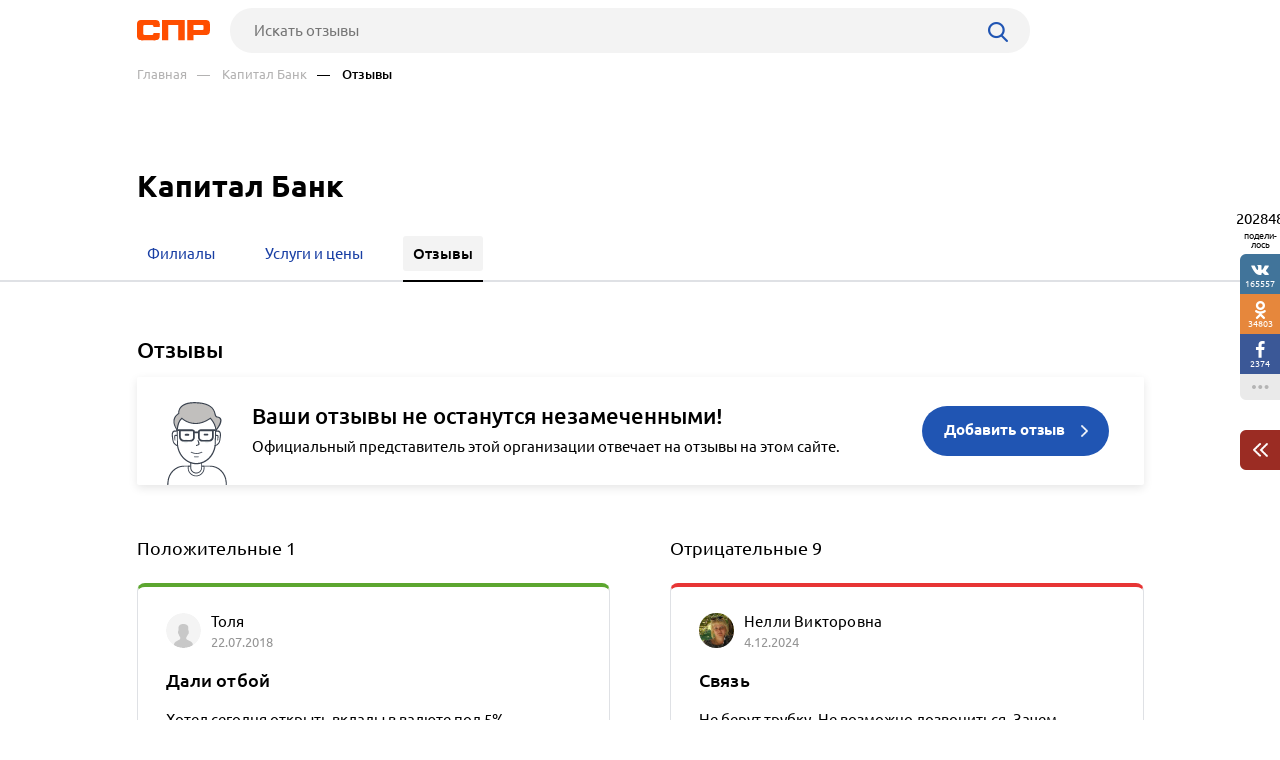

--- FILE ---
content_type: text/html; charset=windows-1251
request_url: https://azerbaidzhan.spr.ru/branches/kapital-bank/reviews/
body_size: 8495
content:
<!DOCTYPE html><html><head> <title>Отзывы о Капитал Банк | 10 отзывов</title> <meta http-equiv="Content-Type" content="text/html; charset=cp1251"/> <meta name="viewport" content="width=device-width, initial-scale=1.0"/> <meta name="description" content="Отзывы о Капитал Банк: положительных отзывов 1, отрицательных 9"/> <meta name="keywords" content="Отзывы о Капитал Банк"/> <link rel="shortcut icon" type="image/x-icon" href="/prod_src/img/icons/16x16.ico"/> <link rel="shortcut icon" type="image/x-icon" href="/prod_src/img/icons/32x32.ico"/> <link rel="shortcut icon" type="image/x-icon" href="/prod_src/img/icons/48x48.ico"/> <link rel="shortcut icon" type="image/x-icon" href="/prod_src/img/icons/64x64.ico"/> <link rel="shortcut icon" type="image/x-icon" href="/prod_src/img/icons/96x96.ico"/> <link rel="shortcut icon" type="image/x-icon" href="/prod_src/img/icons/128x128.ico"/> <link rel="stylesheet" type="text/css" href="/prod_src/css/firms.css"><link rel="stylesheet" type="text/css" href="/prod_src/css/reviews.css"><script>window.yaContextCb=window.yaContextCb||[]</script><script src="https://yandex.ru/ads/system/context.js" async></script> </head> <script src="/prod_src/adb/advert.js"></script> <script> let dynamicJS = []; let dynamicCSS = []; </script></head><body class=""><header class="headerNew"> <div class="headerContainer"> <a href="//azerbaidzhan.spr.ru/" class="logo"> <img src="/prod_src/img/spr.svg" alt="" width="73"> </a>  <form data-id="search-form" class="headerSearchContainer fullWidth" enctype="multipart/form-data" action="/page/search/" method="get"> <input name="key" class="searchInp fullWidth" type="text"   placeholder="Искать отзывы"> <input type="hidden" name="action" value="searchResultPage"/> <input name="filter[id_site_category]" type="hidden"  value="1"/> <input name="filter[id_okrug]" type="hidden"  value="11"/> <input name="filter[id_city]" type="hidden"  value="0"/> <a class="searchBtn icon-search"></a> </form> </div> <div class="breadcrumbsContainer"> <div class="breadcrumbsDesctop"> <ul class="breadcrumbsStat ">  <li class="breadcrumbsLinks">   <a href="/"  class="headerUnderLinksEl">Главная</a>   </li>  <li class="breadcrumbsLinks">   <a href="//azerbaidzhan.spr.ru/net/kapital-bank/"  class="headerUnderLinksEl">&mdash;&nbsp;&nbsp;&nbsp;&nbsp;Капитал Банк</a>   </li>  <li class="breadcrumbsLinks">   <span class="headerUnderLinksEl active">&mdash;&nbsp;&nbsp;&nbsp;&nbsp;Отзывы</span>   </li>  </ul> </div> <div class="breadcrumbsMobile"> <ul class="breadcrumbsStat" id="breadcrumbsStat" >  <li class="breadcrumbsLinks">   <a href="//azerbaidzhan.spr.ru/net/kapital-bank/"  class="headerUnderLinksEl">Капитал Банк</a>   </li>  <li class="breadcrumbsLinks">   <span class="headerUnderLinksEl active">&mdash;&nbsp;&nbsp;&nbsp;&nbsp;Отзывы</span>   </li>  </ul> </div></div></header><div class="contWrap"> <div class="middleBlockDefault"> <div class="someoneBlock top-block"> <div class="someoneBlock" data-ads='{"in_page_id":0,"stick":3000,"adbfix":{"type":"spr_by_okrug","id_okrug":"11"},"place":"ads_block_top","block_type":"ads_block_yandex"}' style="z-index: 200" > <div class="adsWruper"> <div id="yandex_rtb_R-A-587048-1" class=""></div><script>window.yaContextCb.push(() => { Ya.Context.AdvManager.render({ "blockId": "R-A-587048-1", "renderTo": "yandex_rtb_R-A-587048-1" })})</script> </div> </div> </div> <div class="Header">    <h1 class="HeaderFirst hasSub">  Капитал Банк  <span class="HeaderSecond h3">отзывы</span> </h1>  </div></div> <div class="middleBlockDefaultMenuHeaderSub"> <nav class="middleMenuDefault" data-middle-menu> <ul>   <li>  <a href="/branches/kapital-bank/"  >  <span class="text">Филиалы</span>  </a>    </li>   <li>  <a href="/branches/kapital-bank/prices/"  >  <span class="text">Услуги и цены</span>  </a>    </li>   <li class="active">  <a  >  <span class="text">Отзывы</span>  </a>    </li>   </ul> <div data-middle-menu-arrows class="middleMenuDefaultArrows"></div></nav> </div><section class="reviews"> <div class="reviewsContainer">  <div class="reviewsAddReviewsBlock"> <img class="reviewsAddReviewsBlockIcon" src="/prod_src/img/firms/reviews/official.svg" width="60" alt=""/> <div class="reviewsAddReviewsBlockInfo">  <div class="reviewsAddReviewsBlockText">  <h3 class="h3">Ваши отзывы не останутся незамеченными!</h3>  <p>Официальный представитель этой организации отвечает на отзывы на этом сайте.</p>  </div>  <a class="actionBtn reviewsButton reviewsAddReviewButton" data-addReviewButton>  <span>Добавить отзыв</span>  <img src="/prod_src/img/firms/reviews/white_arrow.png" width="7" height="12" alt=""/>  </a> </div> </div> <div data-reviewsList> <div class="reviewsList bottom-30"> <div class="reviewsListLoad reviewsListPositive" data-reviewsListPositive>   <div class="reviewsSubListTitle">  <span class="listTitle">Положительные</span>  <span class="listReviewsQuantity">  1  </span> </div>    <div class="review reviewPositive" data-review='{"id":4603171,"text_id":6530995}'> <h4 class="reviewTitle"> <div class="reviewUserImg">   <img src="/prod_src/img/firms/reviews/user.svg" alt="">  </div> <div class="reviewUserInfo"> <span class="reviewAuthor">   Толя   </span> <span class="reviewDate">22.07.2018</span> </div> </h4> <div class="reviewTitleText"> <span data-readmore>Дали отбой</span> </div> <p class="reviewText"> Хотел сегодня открыть вклады в валюте под 5% ("Востребованный"). Предварительно обзвонил все 4 офиса банка и везде был один ответ: сегодня сбой программного обеспечения для вновь оформляемых вкладов, но для пролонгации старых вкладов программного...  <a data-readmore class="linkFullText readMoreReview">читать  полностью</a>  </p> <div class="reviewToDo">  <a class="reviewToDoEl like" data-like>  <img src="/prod_src/img/firms/reviews/like.svg" alt=""/>  <span class="reviewToDoElText">  2 Полезно  </span>  </a>  <a class="reviewToDoEl share" data-share>  <img src="/prod_src/img/firms/reviews/share.svg" alt=""/>  <span class="reviewToDoElText">Поделиться</span>  </a>    <a class="reviewToDoEl answer" data-comment>  <img src="/prod_src/img/firms/reviews/comment.svg" alt=""/>  <span class="reviewToDoElText">Ответить</span>  </a>  </div> </div> </div> <div class="reviewsListLoad reviewsListNegative" data-reviewsListNegative>   <div class="reviewsSubListTitle">  <span class="listTitle">Отрицательные</span>  <span class="listReviewsQuantity">  9  </span> </div>    <div class="review reviewNegative" data-review='{"id":6509317,"text_id":8995049}'> <h4 class="reviewTitle"> <div class="reviewUserImg">   <img src="https://sun1-17.userapi.com/s/v1/ig2/9uEzHWgxQlf6KecVsS4PwUHpBb0GkAb3c8BUi9RnjUNXZItB-HygtL46bjd-2y71lpIO-nQZlIlS14ni5eLe4hcr.jpg?quality=95&amp;crop=0,102,866,866&amp;as=32x32,48x48,72x72,108x108,160x160,240x240,360x360,480x480,540x540,640x640,720x720&amp;ava=1&amp;cs=240x240"  title="Нелли Викторовна" alt="">  </div> <div class="reviewUserInfo"> <span class="reviewAuthor">   Нелли Викторовна   </span> <span class="reviewDate">4.12.2024</span> </div> </h4> <div class="reviewTitleText"> <span data-readmore>Связь</span> </div> <p class="reviewText"> Не берут трубку. Не возможно дозвониться. Зачем оставляете номер телефона если не возможно до вас дозвониться. В других банках хотя бы здороваются, представляются, говорят очередь и т. д. А у вас просто идёт дозвон и никто не отвечает. Ужасный банк.  </p> <div class="reviewToDo">  <a class="reviewToDoEl like" data-like>  <img src="/prod_src/img/firms/reviews/like.svg" alt=""/>  <span class="reviewToDoElText">  1 Полезно  </span>  </a>  <a class="reviewToDoEl share" data-share>  <img src="/prod_src/img/firms/reviews/share.svg" alt=""/>  <span class="reviewToDoElText">Поделиться</span>  </a>    <a class="reviewToDoEl answer" data-comment>  <img src="/prod_src/img/firms/reviews/comment.svg" alt=""/>  <span class="reviewToDoElText">Ответить</span>  </a>  </div> </div> <div class="review reviewNegative" data-review='{"id":6281797,"text_id":8722437}'> <h4 class="reviewTitle"> <div class="reviewUserImg">   <img src="/prod_src/img/firms/reviews/user.svg" alt="">  </div> <div class="reviewUserInfo"> <span class="reviewAuthor">   Амина   </span> <span class="reviewDate">23.08.2023</span> </div> </h4> <div class="reviewTitleText"> <span data-readmore>Отвратительное обслуживание</span> </div> <p class="reviewText"> Заблокировали карту просто так! Трубку не берут! Огромные проценты.  </p> <div class="reviewToDo">  <a class="reviewToDoEl like" data-like>  <img src="/prod_src/img/firms/reviews/like.svg" alt=""/>  <span class="reviewToDoElText">  1 Полезно  </span>  </a>  <a class="reviewToDoEl share" data-share>  <img src="/prod_src/img/firms/reviews/share.svg" alt=""/>  <span class="reviewToDoElText">Поделиться</span>  </a>    <a class="reviewToDoEl answer" data-comment>  <img src="/prod_src/img/firms/reviews/comment.svg" alt=""/>  <span class="reviewToDoElText">Ответить</span>  </a>  </div> </div> <div class="review reviewNegative" data-review='{"id":6078535,"text_id":8474721}'> <h4 class="reviewTitle"> <div class="reviewUserImg">   <img src="/prod_src/img/firms/reviews/user.svg" alt="">  </div> <div class="reviewUserInfo"> <span class="reviewAuthor">   Юнис   </span> <span class="reviewDate">24.09.2022</span> </div> </h4> <div class="reviewTitleText"> <span data-readmore>Ужасное неуважительное отношение к клиентам</span> </div> <p class="reviewText"> Некомпетентные сотрудники, которые грубят посетителям. Инцидент был в Капязском филиале города Гянджи. Отказались принимать меня так как талон был на имя моей супруги, хотя перевод был на мое имя. Работают, так сказать, строго по уставу. Когда я...  <a data-readmore class="linkFullText readMoreReview">читать  полностью</a>  </p> <div class="reviewToDo">  <a class="reviewToDoEl like" data-like>  <img src="/prod_src/img/firms/reviews/like.svg" alt=""/>  <span class="reviewToDoElText">  5 Полезно  </span>  </a>  <a class="reviewToDoEl share" data-share>  <img src="/prod_src/img/firms/reviews/share.svg" alt=""/>  <span class="reviewToDoElText">Поделиться</span>  </a>    <a class="reviewToDoEl answer" data-comment>  <img src="/prod_src/img/firms/reviews/comment.svg" alt=""/>  <span class="reviewToDoElText">Ответить</span>  </a>  </div> </div> <div class="review reviewNegative" data-review='{"id":5957329,"text_id":8326253}'> <h4 class="reviewTitle"> <div class="reviewUserImg">   <img src="/prod_src/img/firms/reviews/user.svg" alt="">  </div> <div class="reviewUserInfo"> <span class="reviewAuthor">   Тарлан   </span> <span class="reviewDate">25.03.2022</span> </div> </h4> <div class="reviewTitleText"> <span data-readmore>Прошу разобраться с сотрудниками вашего банка</span> </div> <p class="reviewText"> Я всегда высылаю денежные средства с России в Азербайджан Русскими Рублями. Мои родные и близкие не могу получить в банке Русскую валюту, ссылаясь на то, что в банках нет Русской валюты. Людей заставляют ждать днями, были случаи что человек ждал...  <a data-readmore class="linkFullText readMoreReview">читать  полностью</a>  </p> <div class="reviewToDo">  <a class="reviewToDoEl like" data-like>  <img src="/prod_src/img/firms/reviews/like.svg" alt=""/>  <span class="reviewToDoElText">  13 Полезно  </span>  </a>  <a class="reviewToDoEl share" data-share>  <img src="/prod_src/img/firms/reviews/share.svg" alt=""/>  <span class="reviewToDoElText">Поделиться</span>  </a>    <a class="reviewToDoEl answer" data-comment>  <img src="/prod_src/img/firms/reviews/comment.svg" alt=""/>  <span class="reviewToDoElText">Ответить</span>  </a>  </div>  <div class="reviewAnswers">   <div class="flex">  <div class="reviewUserImg"><img src="/prod_src/img/firms/reviews/user.svg"></div>  <div>  <p class="reviewAnswerText">  <span class="reviewAnswerAuthor">     Ис     </span>  <span class="reviewAnswerDate">14.05.2023</span>  </p>  <div class="reviewAnswerLink"   data-readmore>Полностью согласен с Тарланом. Ето удар по репутации капитал банка.</div>  </div>  </div>    <div>  <a class="viewAllAnswers" data-readmore>  Посмотреть все ответы  </a>  <span class="answersQuantity">  1  </span>  </div>  </div> </div> <div class="review reviewNegative" data-review='{"id":5479735,"text_id":7718491}'> <h4 class="reviewTitle"> <div class="reviewUserImg">   <img src="/prod_src/img/firms/reviews/user.svg" alt="">  </div> <div class="reviewUserInfo"> <span class="reviewAuthor">   Валерий   </span> <span class="reviewDate">20.08.2020</span> </div> </h4> <div class="reviewTitleText"> <span data-readmore>Активация карт в период эпидемии Коронавируса</span> </div> <p class="reviewText"> Капитал Банк продлил карты для пенсионеров до конца ноября. Но активировать карты можно только в банкоматах этого банка, т. е. в Азербайджане. Банк не учёл, что большое количество держателей карт находятся за пределами Азербайджана по различным...  <a data-readmore class="linkFullText readMoreReview">читать  полностью</a>  </p> <div class="reviewToDo">  <a class="reviewToDoEl like" data-like>  <img src="/prod_src/img/firms/reviews/like.svg" alt=""/>  <span class="reviewToDoElText">  7 Полезно  </span>  </a>  <a class="reviewToDoEl share" data-share>  <img src="/prod_src/img/firms/reviews/share.svg" alt=""/>  <span class="reviewToDoElText">Поделиться</span>  </a>    <a class="reviewToDoEl answer" data-comment>  <img src="/prod_src/img/firms/reviews/comment.svg" alt=""/>  <span class="reviewToDoElText">Ответить</span>  </a>  </div> </div> </div> </div> <div class="top-30 bottom-60"><div class="someoneBlock" data-ads='{ "in_page_id": 1, "place":"ads_block_middle", "block_type":"ads_block_yandex"}'> <div id="yandex_rtb_R-A-587048-4" class=""></div><script>window.yaContextCb.push(() => { Ya.Context.AdvManager.render({ "blockId": "R-A-587048-4", "renderTo": "yandex_rtb_R-A-587048-4" })})</script></div></div> <div class="reviewsList bottom-30"> <div class="reviewsListLoad reviewsListPositive" data-reviewsListPositive>   </div> <div class="reviewsListLoad reviewsListNegative" data-reviewsListNegative>   <div class="review reviewNegative" data-review='{"id":5442445,"text_id":7665315}'> <h4 class="reviewTitle"> <div class="reviewUserImg">   <img src="/prod_src/img/firms/reviews/user.svg" alt="">  </div> <div class="reviewUserInfo"> <span class="reviewAuthor">   Ирина Кучерянова   </span> <span class="reviewDate">3.07.2020</span> </div> </h4> <div class="reviewTitleText"> <span data-readmore>Незаконные требования банка</span> </div> <p class="reviewText"> На каком основании банк запрашивает копию паспорта отправителя перевода из России, незаконно подозревая отправителя в армянской национальности? Это что за беспредел? Оставляю за собой право обращаться с жалобой в головной офис банка и президенту...  <a data-readmore class="linkFullText readMoreReview">читать  полностью</a>  </p> <div class="reviewToDo">  <a class="reviewToDoEl like" data-like>  <img src="/prod_src/img/firms/reviews/like.svg" alt=""/>  <span class="reviewToDoElText">  4 Полезно  </span>  </a>  <a class="reviewToDoEl share" data-share>  <img src="/prod_src/img/firms/reviews/share.svg" alt=""/>  <span class="reviewToDoElText">Поделиться</span>  </a>    <a class="reviewToDoEl answer" data-comment>  <img src="/prod_src/img/firms/reviews/comment.svg" alt=""/>  <span class="reviewToDoElText">Ответить</span>  </a>  </div> </div> <div class="review reviewNegative" data-review='{"id":5375921,"text_id":7576581}'> <h4 class="reviewTitle"> <div class="reviewUserImg">   <img src="/prod_src/img/firms/reviews/user.svg" alt="">  </div> <div class="reviewUserInfo"> <span class="reviewAuthor">   Слепой   </span> <span class="reviewDate">9.04.2020</span> </div> </h4> <div class="reviewTitleText"> <span data-readmore>Жалоба</span> </div> <p class="reviewText"> Не работаете мне пришлось с белоджар приехать за картой а вы не подготовили.  </p> <div class="reviewToDo">  <a class="reviewToDoEl like" data-like>  <img src="/prod_src/img/firms/reviews/like.svg" alt=""/>  <span class="reviewToDoElText">  7 Полезно  </span>  </a>  <a class="reviewToDoEl share" data-share>  <img src="/prod_src/img/firms/reviews/share.svg" alt=""/>  <span class="reviewToDoElText">Поделиться</span>  </a>    <a class="reviewToDoEl answer" data-comment>  <img src="/prod_src/img/firms/reviews/comment.svg" alt=""/>  <span class="reviewToDoElText">Ответить</span>  </a>  </div> </div> <div class="review reviewNegative" data-review='{"id":3999715,"text_id":5526159}'> <h4 class="reviewTitle"> <div class="reviewUserImg">   <img src="/prod_src/img/firms/reviews/user.svg" alt="">  </div> <div class="reviewUserInfo"> <span class="reviewAuthor">   Ульвия   </span> <span class="reviewDate">6.07.2017</span> </div> </h4> <div class="reviewTitleText"> <span data-readmore>Неквалифицированные работники</span> </div> <p class="reviewText"> Два дня пыталась отправить деньги в Казахстан сыну. А все из за того. что на обслуживании переводов сидят некомпетентные, неквалифицированные сотрудники! Не смогли правильно заполнить поле "отчество". В любом банке есть таблица транслитерация русских...  <a data-readmore class="linkFullText readMoreReview">читать  полностью</a>  </p> <div class="reviewToDo">  <a class="reviewToDoEl like" data-like>  <img src="/prod_src/img/firms/reviews/like.svg" alt=""/>  <span class="reviewToDoElText">  4 Полезно  </span>  </a>  <a class="reviewToDoEl share" data-share>  <img src="/prod_src/img/firms/reviews/share.svg" alt=""/>  <span class="reviewToDoElText">Поделиться</span>  </a>    <a class="reviewToDoEl answer" data-comment>  <img src="/prod_src/img/firms/reviews/comment.svg" alt=""/>  <span class="reviewToDoElText">Ответить</span>  </a>  </div>  <div class="reviewAnswers">   <div class="flex">  <div class="reviewUserImg"><img src="/prod_src/img/firms/reviews/user.svg"></div>  <div>  <p class="reviewAnswerText">  <span class="reviewAnswerAuthor">     Евгений Овчинников     </span>  <span class="reviewAnswerDate">9.09.2017</span>  </p>  <div class="reviewAnswerLink"   data-readmore>Множество сайтов и решений по взятию кредита, одним из них служит сайт в котором оптимизирована...</div>  </div>  </div>    <div>  <a class="viewAllAnswers" data-readmore>  Посмотреть все ответы  </a>  <span class="answersQuantity">  1  </span>  </div>  </div> </div> <div class="review reviewNegative" data-review='{"id":3590048,"text_id":4868803}'> <h4 class="reviewTitle"> <div class="reviewUserImg">   <img src="/prod_src/img/firms/reviews/user.svg" alt="">  </div> <div class="reviewUserInfo"> <span class="reviewAuthor">   Максуд   </span> <span class="reviewDate">20.05.2016</span> </div> </h4> <div class="reviewTitleText"> <span data-readmore>Этот банк не выберу</span> </div> <p class="reviewText"> Капитал Банк в Джалилабаде, чье отделение находится по ул. Азербайджанская, 103, считается одним из крупных. На самом деле я, как житель этого города, не стал бы открывать вклад в этом банке. Не потому, что это риск, я, честно говоря, не знаю,...  <a data-readmore class="linkFullText readMoreReview">читать  полностью</a>  </p> <div class="reviewToDo">  <a class="reviewToDoEl like" data-like>  <img src="/prod_src/img/firms/reviews/like.svg" alt=""/>  <span class="reviewToDoElText">  3 Полезно  </span>  </a>  <a class="reviewToDoEl share" data-share>  <img src="/prod_src/img/firms/reviews/share.svg" alt=""/>  <span class="reviewToDoElText">Поделиться</span>  </a>    <a class="reviewToDoEl answer" data-comment>  <img src="/prod_src/img/firms/reviews/comment.svg" alt=""/>  <span class="reviewToDoElText">Ответить</span>  </a>  </div> </div> </div> </div> </div> </div> <div class="reviewsContainerDefault">   <div class="top-55"> <section class="reviewsModuleSection" data-module="reviews"> <h3 class="h3">Отзывы о бизнес-услугах в Азербайджане</h3> <div class="reviewsModuleBox">  <div class="reviewsModuleBlock"> <div class="reviewsModuleEl negative">  <div>  <div class="reviewsModuleUserInfo">  <div class="reviewsModuleUserInfoImg">  <img src="/prod_src/img/firms/reviews/user.svg">  </div>  <div>  <div class="reviewsModuleUserInfoName">   Анастасия   <span class="thinkAbout">думает про</div>  <div class="reviewsModuleUserInfoReviews">   <a href="//azerbaidzhan.spr.ru/baku/yunibank-4796095.html" target="_blank"   class="reviewsModuleUserInfoLink">   Юнибанк   </a>   <div class="reviewsModuleUserInfoDate">03.11.2023</div>  </div>  </div>  </div>  <h3 class="h6"  data-readmore="[6322371,4796095]">Позор</h3>  </div>  <p>Такого я ещё не видела. Мне из Тбилиси через банк, который находится в юстиции выслали сумму в...  <a class="seeAll"  data-readmore="[6322371,4796095]">Читать&nbsp;полностью</a>  </p> </div> </div>  <div class="reviewsModuleBlock"> <div class="reviewsModuleEl negative">  <div>  <div class="reviewsModuleUserInfo">  <div class="reviewsModuleUserInfoImg">  <img src="/prod_src/img/firms/reviews/user.svg">  </div>  <div>  <div class="reviewsModuleUserInfoName">   DOG   <span class="thinkAbout">думает про</div>  <div class="reviewsModuleUserInfoReviews">   <a href="//azerbaidzhan.spr.ru/baku/tsentralniy-bank-respubliki-azerbaydzhan-4800801.html" target="_blank"   class="reviewsModuleUserInfoLink">   Центральный банк республики Азербайджан   </a>   <div class="reviewsModuleUserInfoDate">28.05.2024</div>  </div>  </div>  </div>  <h3 class="h6"  data-readmore="[6425787,4800801]">Обман</h3>  </div>  <p>На состоявшемся заседании Милли Меджлиса от 5 декабря 2023 г. по поводу льгот налога по вкладам...  <a class="seeAll"  data-readmore="[6425787,4800801]">Читать&nbsp;полностью</a>  </p> </div> </div>  <div class="reviewsModuleBlock"> <div class="reviewsModuleEl negative">  <div>  <div class="reviewsModuleUserInfo">  <div class="reviewsModuleUserInfoImg">  <img src="/prod_src/img/firms/reviews/user.svg">  </div>  <div>  <div class="reviewsModuleUserInfoName">   Клиент   <span class="thinkAbout">думает про</div>  <div class="reviewsModuleUserInfoReviews">   <a href="//azerbaidzhan.spr.ru/sumgait/rabitabank-4794015.html" target="_blank"   class="reviewsModuleUserInfoLink">   Рабитабанк   </a>   <div class="reviewsModuleUserInfoDate">09.07.2024</div>  </div>  </div>  </div>  <h3 class="h6"  data-readmore="[6444789,4794015]">Обманщики в сговоре с обманщиками</h3>  </div>  <p>На каждое действие подключены смс и пуш-уведомления. Когда обманщики стали списывать деньги со...  <a class="seeAll"  data-readmore="[6444789,4794015]">Читать&nbsp;полностью</a>  </p> </div> </div>  </div> <a href="" class="reviewsModuleBtnMobile">  <span class="btnLoad">  <img src="/prod_src/img/firms/rubric/loading.svg" alt="">  <span>  Показать все  </span>  </span> </a></section> </div> </div></section> <div id="anons"></div> <section class="someoneBlock bottom-block"> <div class="someoneBlock top-60 bottom-60" data-ads='{"in_page_id":2,"place":"ads_block_bottom","block_type":"ads_block_yandex"}'> <div id="yandex_rtb_R-A-587048-5" class="bottomAds"></div><script>window.yaContextCb.push(() => { Ya.Context.AdvManager.render({ "blockId": "R-A-587048-5", "renderTo": "yandex_rtb_R-A-587048-5", "type": "feed", "feedCardCount": 6		 })})</script></div> </section><ul class="moduleToolBarsTopPanel hide"> <li class="icon-search" data-id="search-form"></li> <li class="icon-share" data-id="share"></li> <li class="icon-dot-3" data-id="info"></li> 	 	<li class="menu icon-menu" data-id="menu"></li> 	<li class="close icon-cancel" data-id="cansel"></li>	 <li class="back icon-left-arrow" data-id="back"> <a href="//azerbaidzhan.spr.ru/net/kapital-bank/">Капитал Банк</a> </li> </ul><div class="moduleToolBarsTopPopup"> <ul data-id="share" class="moduleToolBars moduleToolBarsTopPopupSocilas"> <li data-social-name="vk" class="vk icon-vk"> Vkontakte </li> <li data-social-name="twitter" class="tw icon-twitter"> Twitter </li> <li data-social-name="ok" class="ok icon-odnoklassniki"> Однокласники </li> <li data-social-name="whatsapp"class="wa icon-whatsapp"> WhatsApp </li> <li data-social-name="telegram" class="tg icon-telegram"> Telegram </li> <li data-social-name="mail" class="mm icon-moy-mir"> Мой Мир </li> <li data-social-name="pinterest" class="p icon-pinterest"> Pinterest </li> <li data-social-name="livejournal" class="lg icon-livejournal"> LiveJornal </li>				<li data-social-name="facebook" class="fb icon-facebook">Facebook</li>		<li data-social-name="tiktok" class="lg icon-tiktok">TikTok</li>		 </ul> <div data-id="info" class="moduleToolBarsTopPopupInfo"> <p>7547 (id)</p> <p>Информация о сети подтверждена:&nbsp;04.05.2017</p> <a class="top-20" href="//azerbaidzhan.spr.ru/page/checkback/?ref=https://azerbaidzhan.spr.ru%2Fbranches%2Fkapital-bank%2Freviews%2F" rel="nofollow">Заметили ошибку?</a> <div class="hr"></div> <a href="#add_review.net.7547" rel="nofollow">Добавить отзыв</a> <div class="hr"></div> <a href="//pro.spr.ru/login.php?id_firm=0&id_net=7547" rel="nofollow">Войти в кабинет организации</a> <a href="//azerbaidzhan.spr.ru/statistics?id_net=7547" rel="nofollow">Смотреть статистику</a> <a href="//azerbaidzhan.spr.ru/business/?id_net=7547" rel="nofollow">Дать рекламу</a> </div> <form data-id="search-form" class="moduleToolBarsTopPopupSearch" enctype="multipart/form-data" action="/page/search/" method="post"> <input name="key" type="text"  placeholder="Я ищу..."> <input type="hidden" name="action" value="searchResultPage"/> <input name="filter[id_site_category]" type="hidden" value="1"/> <input name="filter[id_okrug]" type="hidden" value="11"/> <input name="filter[id_city]" type="hidden" value="0"/> <button class="icon-right-arrow"></button> </form> <ul data-id="menu" class="moduleToolBarsTopPopupBreadcrumbs">   <li>  <a href="/">Главная</a> </li>   <li>  <a href="//azerbaidzhan.spr.ru/net/kapital-bank/">Капитал Банк</a> </li>   <li>  Отзывы </li>  </ul></div><div class="moduleToolBarsRightPopupFade flex-row-center-end" style="display: none"> <div class="moduleToolBarsRightPopupInfo">  <p class="reg-15 grey bottom-20">   ID: 7547<br><br> 								 Информация о сети подтверждена:&nbsp;04.05.2017 </p> <a href="//azerbaidzhan.spr.ru/page/checkback/?ref=https://azerbaidzhan.spr.ru%2Fbranches%2Fkapital-bank%2Freviews%2F" class="reg-15 h-blue" rel="nofollow">Заметили ошибку?</a>  <div class="line top-20"></div> <a href="#add_review.net.7547" class="reg-15 h-blue top-20" rel="nofollow">Добавить отзыв</a> <div class="line top-20"></div>  <a href="//pro.spr.ru/login.php?id_firm=0&id_net=7547" class="reg-15 h-blue top-20" rel="nofollow">Войти в кабинет организации</a> <a href="//azerbaidzhan.spr.ru/statistics?id_net=7547" class="reg-15 h-blue top-20" rel="nofollow">Смотреть статистику</a> <a href="//azerbaidzhan.spr.ru/business/?id_net=7547" class="reg-15 h-blue dsp-block top-20" rel="nofollow">Дать рекламу</a> <a id="moduleToolBarsRightPopupInfoClose" class="cansel icon-cancel" rel="nofollow"></a> </div></div><div class="moduleToolBars moduleToolBarsRightPanel"> <span class="count" data-name="count">202848</span> <span class="share">подели-лось</span> <a class="btn vk soc icon-vk" data-name="vk"> 165557 </a> <a class="btn ok soc icon-odnoklassniki" data-name="ok"> 34803 </a>	 <a class="btn fb soc icon-facebook" data-name="facebook"> 2374 </a>	 <a id="moduleToolBarsRightShowSharePopup" class="btn watchAll icon-dot-3" rel="nofollow"> </a> <a id="moduleToolBarsRightShowInfoPopup" class="btn arrowCherry top-30" rel="nofollow"> <img src="/prod_src/img/firms/modules/soc_ntw/pop2.png" width="15" height="14" alt=""> </a></div><script>/* С„СЂРѕРЅС‚СЌРЅРґ */FE = { data:[], addAjaxData:function(data){ var parsed_data = JSON.parse(data); for (var i in parsed_data) { this.data[i] = parsed_data[i]; } }, getData:function(index){ if (typeof this.data[index] != 'undefined') { return this.data[index]; } else { return NaN; } }};FE.data['modules'] = [];FE.data['id_firm'] = 0;FE.data['id_net'] = 7547;FE.data['id_firm_parent'] = 0;FE.data['review_detail_page_url'] = 'https://azerbaidzhan.spr.ru/page/reviews/?id_review=';FE.data['is_mobile'] = false;FE.data['id_okrug'] = 11;</script></div><footer> <div class="footerContainer"> <div class="footerNav"> <div class="flex-row-center"> <span class="footerLinkContainer">  <span class="footerLink"><a href="//azerbaidzhan.spr.ru/all/">Рубрикатор</a></span>  <span class="footerLink"><a onClick=openLink('//www.spr.ru/novosti/')>Новости</a></span>  <span class="footerLink"><a href="//azerbaidzhan.spr.ru/business/" rel="nofollow">Реклама на сайте</a></span>  <span class="footerLink"><a onClick=openLink('//www.spr.ru//page/support/')>Контакты</a></span> </span> <div class="footerSocials">  <a href="https://vk.com/spr_ru" class="icon-vk" target="_blank" rel="nofollow"></a>					  	<a href="https://www.facebook.com/spr.ru" class="icon-facebook" target="_blank" rel="nofollow" ></a>					 </div> </div> <a onClick=openLink('//azerbaidzhan.spr.ru/page/firms/addFirm/')  class="footerBtnAddFirm icon-lamp-light" rel="nofollow"> Добавить организацию </a> </div> <div class="footerCopyright"> <span class="footerCopyrightText">2000–2026 © СПР </span> <a class="footerConfidentPolicy" href="//azerbaidzhan.spr.ru/page/pk/" rel="nofollow"> Политика конфиденциальности </a> </div> </div></footer><script src='/prod_src/alone_js/libs/jquery-3.3.1.min.js'></script><script type="text/javascript" src="/prod_src/js/reviews.js" charset="cp1251"></script><script type="text/javascript" src="/prod_src/js/rubric_firms.js" charset="cp1251"></script><script> console.log(dynamicJS, window.JSLoader); typeof dynamicJS === 'object' && window.JSLoader.executeDynamicJS(dynamicJS); typeof dynamicCSS === 'object' && window.JSLoader.executeDynamicCSS(dynamicCSS);</script> <script type="text/javascript"> (function (m, e, t, r, i, k, a) { m[i] = m[i] || function () { (m[i].a = m[i].a || []).push(arguments) }; m[i].l = 1 * new Date(); k = e.createElement(t), a = e.getElementsByTagName(t)[0], k.async = 1, k.src = r, a.parentNode.insertBefore(k, a) }) (window, document, "script", "https://mc.yandex.ru/metrika/tag.js", "ym"); ym(44516578, "init", { clickmap: true, trackLinks: true, accurateTrackBounce: true, webvisor: true }); </script> <noscript> <div><img src="https://mc.yandex.ru/watch/44516578" style="position:absolute; left:-9999px;" alt=""/></div> </noscript> <script async src="https://www.googletagmanager.com/gtag/js?id=UA-69992363-1"></script> <script> window.dataLayer = window.dataLayer || []; function gtag(){dataLayer.push(arguments);} gtag('js', new Date()); gtag('config', 'UA-69992363-1'); </script></body><!-- 0.08 --></html>

--- FILE ---
content_type: text/css
request_url: https://azerbaidzhan.spr.ru/prod_src/css/reviews.css
body_size: 24913
content:
.fadeIn{top:0!important}.fadeOut{top:-61px!important}.float-visibl{display:none}.float-visibl .col-12{display:flex!important}.float-visibl .burger-menu{cursor:pointer;transition:opacity .2s}.float-visibl .burger-menu:hover{opacity:.8}.float-visibl .burger-menu span{width:17px;display:block;height:2px;margin:0 0 3px;background-color:#7b7b7b;transition:all .4s}.float-visibl .burger-menu span:last-child{margin:0}.float-visibl .on span:nth-child(1n){transform:rotate(45deg) translate(1px,5px);height:2px}.float-visibl .on span:nth-child(2n){opacity:0}.float-visibl .on span:nth-child(3n){transform:rotate(-45deg) translate(2px,-7px);height:2px}.float-visibl .breadcrumbsStat{display:none;box-shadow:0 4px 7px 0 rgba(0,0,0,.4)!important;margin-left:0;background-color:#000!important;width:100%;flex-direction:column;align-items:flex-start;padding-left:20px;padding-bottom:30px;background-color:#fff;position:absolute;left:0;top:35px;z-index:10}.float-visibl .breadcrumbsStat li{display:flex;justify-content:space-between;align-items:center;line-height:16px;border-left:1px solid #222;border-bottom:1px solid #222;position:relative!important;width:10px;height:35px;margin-top:0;margin-bottom:40px;font-size:13px}.float-visibl .breadcrumbsStat li:first-child{margin-top:20px}.float-visibl .breadcrumbsStat li:nth-child(1n){margin-left:35px!important}.float-visibl .breadcrumbsStat li:nth-child(2n){margin-left:55px!important}.float-visibl .breadcrumbsStat li:nth-child(3n){margin-left:75px!important}.float-visibl .breadcrumbsStat li:nth-child(4n){margin-left:95px!important}.float-visibl .breadcrumbsStat li:nth-child(5n){margin-left:115px!important}.float-visibl .breadcrumbsStat li:nth-child(6n){margin-left:135px!important}.float-visibl .breadcrumbsStat li:nth-child(7n){margin-left:155px!important}.float-visibl .breadcrumbsStat li:last-child{margin-bottom:20px}.float-visibl .breadcrumbsStat li a{display:block;position:absolute;top:30px;left:20px;font-size:13px!important;line-height:16px;min-width:260px;color:#7b7b7b;transition:all .2s linear}.float-visibl .breadcrumbsStat li a:hover{color:#dfdfdf}.float-visibl .breadcrumbsStat .breadcrumbsArrow{margin:0 11px}.float-visibl .breadcrumbsStat .activeBreadcrumb{color:#fff;position:absolute;display:block;font-weight:500;top:30px;left:20px;min-width:180px}.float-visibl .boxMore{background:#000;padding:15px 50px}.float-visibl .boxMore p:first-child{white-space:nowrap}.float-visibl .boxMore a,.float-visibl .boxMore p{font-size:15px}.float-visibl .boxMore a{color:#b3b3b3;margin-top:20px;display:table;transition:all .2s linear}.float-visibl .boxMore a:first-of-type{margin-top:0}.float-visibl .boxMore a:hover{opacity:.7}.float-visibl .boxMore p{color:#5c5c5c;line-height:26px}.float-visibl .boxSoc{display:flex;justify-content:center;padding:30px 15px 0}.float-visibl .showMenuSoc{margin-top:2px;cursor:pointer;transition:opacity .2s}.float-visibl .showMenuSoc:hover{opacity:.8}.float-visibl .searchImg,.float-visibl .showMenuMore{cursor:pointer;transition:opacity .2s}.float-visibl .searchImg:hover,.float-visibl .showMenuMore:hover{opacity:.8}#share_links_review{padding:15px}.element-wr{padding-bottom:15px!important}.element-wr a{width:147px!important}@media (max-width:992px){.float-visibl{display:block;position:fixed!important;z-index:9999;top:0;left:0;right:0;padding:13px 30px;background:#000;transition:all .2s linear}}@media (max-width:480px){.float-visibl{padding:13px 15px}.float-visibl .breadcrumbsStat li:nth-child(1n){margin-left:0!important}.float-visibl .breadcrumbsStat li:nth-child(2n){margin-left:20px!important}.float-visibl .breadcrumbsStat li:nth-child(3n){margin-left:40px!important}.float-visibl .breadcrumbsStat li:nth-child(4n){margin-left:60px!important}.float-visibl .breadcrumbsStat li:nth-child(5n){margin-left:80px!important}.float-visibl .breadcrumbsStat li:nth-child(6n){margin-left:100px!important}.float-visibl .breadcrumbsStat li:nth-child(7n){margin-left:120px!important}.b-popup-content{width:100%}.element-wr{display:flex;justify-content:space-between}.element-wr a:first-child{margin-right:15px!important}}.newsContainer{max-width:1170px;margin:55px auto 60px}.newsTitle{margin-bottom:15px}.newsItem{display:flex;flex-direction:column;line-height:20px}.newsItem:hover .newsItemTitle{color:#193fa4}.newsItemBg{width:100%;height:120px;background-repeat:no-repeat;display:inline-block;margin-bottom:12px}.newsItemTitle{transition:all .2s linear;margin-bottom:12px}.newsItemComment{display:flex;align-items:center}.newsItemComment a{margin-right:8px;transition:opacity .2s}.newsItemComment a:hover{opacity:.8}#owl-news .owl-nav{display:none!important;width:100%;height:.1px;justify-content:space-between;position:absolute;top:36px}#owl-news .btn-prev-n img{transform:rotate(180deg)}#owl-news .btn-next-n,#owl-news .btn-prev-n{display:flex;justify-content:center;align-items:center;width:50px;height:50px;background:#fff;border-radius:50%;box-shadow:0 2px 16px rgba(0,0,0,.15)}#owl-news .btn-next-n img,#owl-news .btn-prev-n img{height:16px}#owl-news .btn-next-n{margin-right:-23px}#owl-news .btn-next-n img{margin-left:3px}#owl-news .btn-prev-n{margin-left:-23px}#owl-news .btn-prev-n img{margin-right:3px}#owl-news .owl-nav .owl-next-n.disabled,#owl-news .owl-nav .owl-prev-n.disabled{opacity:0;display:none!important}@media (max-width:1441px){.newsContainer{max-width:1007px}}@media (max-width:1068px){.newsContainer{padding-left:30px;padding-right:30px}}@media (max-width:480px){.newsContainer{padding-left:15px;padding-right:15px}.newsItemBg{height:140px}#owl-news:after{content:"";position:absolute;top:0;right:0;width:90px;height:100%;background:linear-gradient(90deg,hsla(0,0%,100%,0),#fff)}#owl-news .owl-nav{display:none!important}}@media (max-width:1024px){#owl-news .owl-nav{display:flex!important}}.moduleToolBarsTopPanel{display:none;position:fixed;top:0;left:0;right:0;height:45px;background:#000;z-index:1000;padding:0 6px;transition:all .2s linear}.moduleToolBarsTopPanel.show{top:0}.moduleToolBarsTopPanel.hide{top:-50px}.moduleToolBarsTopPanel>li{width:45px;height:45px;background:no-repeat 50%;opacity:.8;float:left;font-size:20px;color:#eee;line-height:45px;text-align:center}.moduleToolBarsTopPanel>li.close,.moduleToolBarsTopPanel>li.menu{float:right}.moduleToolBarsTopPanel>li.back{position:absolute;opacity:1;width:calc(100% - 60px);height:45px;background:#000;color:#fff;background-size:20px 20px;padding-left:10px;font-size:15px;line-height:45px;white-space:nowrap;overflow:hidden;text-overflow:ellipsis;text-align:left;z-index:20}.moduleToolBarsTopPanel>li.back>a{display:inline;color:#fff}.moduleToolBarsTopPanel>li.back:before{margin-right:10px}.moduleToolBarsTopPanel>li.active{opacity:1}.moduleToolBarsTopPanel>li.active:before{color:#fff}.moduleToolBarsTopPopup{display:none;position:fixed;left:0;right:0;top:45px;background:#000;z-index:1000}.moduleToolBarsTopPopupSocilas{display:flex;justify-content:space-between;flex-wrap:wrap;width:90%;max-width:400px;margin:0 auto;padding:20px 0}.moduleToolBarsTopPopupSocilas>li{display:block;white-space:nowrap;width:48%;color:#fff;font-size:15px;line-height:40px;margin-bottom:10px;padding:0 10px;border-radius:6px;text-overflow:ellipsis;overflow:hidden}.moduleToolBarsTopPopupSocilas>li:before{margin-right:15px;font-size:25px;vertical-align:middle}.moduleToolBarsTopPopupInfo{padding:20px;font-size:15px}.moduleToolBarsTopPopupInfo>a,.moduleToolBarsTopPopupInfo>p{padding:10px 0}.moduleToolBarsTopPopupInfo>p{color:#5c5c5c}.moduleToolBarsTopPopupInfo>a{display:block;color:#b3b3b3}.moduleToolBarsTopPopupInfo .hr{border-bottom:1px solid #5c5c5c;margin:5px 0}.moduleToolBarsTopPopupSearch{display:flex;padding:40px 20px}.moduleToolBarsTopPopupSearch input[type=text]{padding:0 10px;width:calc(100% - 30px);height:40px;line-height:40px;font-size:15px;border:1px solid #b3b3b3;background:transparent;color:#b3b3b3;outline:none}.moduleToolBarsTopPopupSearch button{background:#b3b3b3;border:none;width:40px;text-align:center}.moduleToolBarsTopPopupSearch button:before{font-size:30px}.moduleToolBarsTopPopupBreadcrumbs{padding:20px;color:#fff}.moduleToolBarsTopPopupBreadcrumbs li{position:relative;left:0;top:0;padding:10px 10px 10px 30px}.moduleToolBarsTopPopupBreadcrumbs li:before{position:absolute;bottom:50%;left:5px;content:"";width:20px;height:calc(50% + 6px);display:block;border-left:1px solid #b3b3b3;border-bottom:1px solid #b3b3b3}.moduleToolBarsTopPopupBreadcrumbs li:first-child{padding-left:0}.moduleToolBarsTopPopupBreadcrumbs li:first-child:before{display:none}.moduleToolBarsTopPopupBreadcrumbs li:nth-child(3){margin-left:30px}.moduleToolBarsTopPopupBreadcrumbs li:nth-child(4){margin-left:60px}.moduleToolBarsTopPopupBreadcrumbs li:nth-child(5){margin-left:90px}.moduleToolBarsTopPopupBreadcrumbs a{color:#b3b3b3}.moduleToolBarsRightPanel{width:40px;position:fixed;z-index:9999;top:calc(50% - 149px);right:0;display:flex;flex-direction:column;align-items:center}.moduleToolBarsRightPanel .share{font-size:9px;margin:5px 0;color:$grey;text-align:center}.moduleToolBarsRightPanel .btn{width:100%;height:40px;transition:opacity .2s;font-size:9px;color:#fff;display:flex;flex-direction:column;align-items:center;justify-content:center}.moduleToolBarsRightPanel .btn:hover{opacity:.8}.moduleToolBarsRightPanel .btn:before{font-size:18px;display:block}.moduleToolBarsRightPanel .btn.vk{border-top-left-radius:6px}.moduleToolBarsRightPanel .btn.watchAll{height:26px!important;background:#eaeaea;border-bottom-left-radius:6px;color:#b4b4b4}.moduleToolBarsRightPanel .btn.arrowCherry{background:#9b2c23;border-bottom-left-radius:6px;border-top-left-radius:6px}.moduleToolBarsRightPopupFade{width:100%;min-height:100%;background-color:rgba(0,0,0,.76);overflow:hidden;position:fixed;top:0;z-index:99999;display:none}.moduleToolBarsRightPopupInfo{width:320px;height:auto;position:relative;background-color:#fff;padding:20px;border-radius:6px}.moduleToolBarsRightPopupInfo .cansel{display:flex;justify-content:center;align-items:center;background:#000;width:40px;height:40px;border-radius:0 0 0 4px;cursor:pointer;position:absolute;right:0;top:0;transition:opacity .2s;color:#fff;font-size:25px;text-align:center;line-height:40px}.moduleToolBarsRightPopupInfo .cansel:hover{opacity:.8}.moduleToolBarsRightPopupInfo a{display:inline-table}.moduleToolBarsRightPopupInfo p{line-height:21px}.moduleToolBars .vk{background:#41749a}.moduleToolBars .ok{background:#e6873c}.moduleToolBars .fb{background:#3b5897}.moduleToolBars .g{background:#dc5047}.moduleToolBars .wa{background:#65d358}.moduleToolBars .tw{background:#67aaeb}.moduleToolBars .tg{background:#5799dd}.moduleToolBars .p{background:#bb3330}.moduleToolBars .lg{background:#194257}.moduleToolBars .mm{background:#3363a5}.moduleToolBars .instagram{background:#d6389e}@media (max-width:1024px){.moduleToolBarsTopPanel{display:block}.moduleToolBarsRightPanel{display:none!important}}@media (max-width:320px){.moduleToolBarsTopPopupSocilas{width:100%;padding:10px}.moduleToolBarsTopPopupSocilas>li{width:100%}.moduleToolBarsTopPopupSocilas>li:before{font-size:15px}}.moduleSocialSharePopup{position:fixed;left:0;top:0;width:100%;height:100%;display:flex;justify-content:center;align-items:center;background:rgba(0,0,0,.8);z-index:2000}.moduleSocialSharePopupButtons{display:flex;width:550px;justify-content:space-between;flex-wrap:wrap}.moduleSocialSharePopupButtons>li{cursor:pointer;width:45%;color:#fff;font-size:15px;line-height:50px;margin-bottom:15px;padding:0 10px;border-radius:6px;transition:opacity .2s}.moduleSocialSharePopupButtons>li:hover{opacity:.8}.moduleSocialSharePopupButtons>li:before{margin-right:10px;font-size:28px;width:37px;vertical-align:middle}.moduleSocialSharePopupCansel{position:absolute;right:45px;top:35px;color:#fff;font-size:35px}.moduleSocial .vk{background:#41749a}.moduleSocial .ok{background:#e6873c}.moduleSocial .fb{background:#3b5897}.moduleSocial .g{background:#dc5047}.moduleSocial .wa{background:#65d358}.moduleSocial .tw{background:#67aaeb}.moduleSocial .tg{background:#5799dd}.moduleSocial .p{background:#bb3330}.moduleSocial .lg{background:#194257}.moduleSocial .mm{background:#3363a5}.moduleSocial .instagram{background:#d6389e}@media (max-width:480px){.moduleSocialSharePopup{padding-top:45px;align-items:start;overflow:auto}.moduleSocialSharePopupButtons{width:100%;padding:10px}.moduleSocialSharePopupButtons>li{width:100%;margin-bottom:10px}.moduleSocialSharePopupCansel{right:20px;top:5px}}.moduleAdsbtnCancel{position:absolute;right:0;top:0;z-index:9999999;cursor:pointer;transition:all .2s linear}.moduleAdsbtnCancel:hover .sprBlContainer{filter:blur(0)!important}.moduleAdsDefault{margin:30px auto;position:relative;overflow:hidden;font-weight:400;z-index:10}.moduleAdsDefault:hover .sprBlContainer{filter:blur(3px)}.moduleAdsDefault.old_site{text-align:center;visibility:visible!important}.moduleAdsDefault.old_site .miniTitle{top:0}.moduleAdsDefault.old_site .sprBlContainer{filter:none;display:inline-block;text-align:left;margin-top:0;position:relative;width:auto;left:0;top:0}.moduleAdsDefault.old_site .sprBlContainer img{width:auto}.moduleAdsDefault.old_site .sprBlContainer img.desctop{display:none}.moduleAdsDefault.old_site .sprBlContainer img.mobile{display:inline-block}.moduleAdsDefault .hoverCont{display:flex;justify-content:center;align-items:center;position:absolute;height:100%;width:100%;z-index:999999;transition:all .5s;filter:blur(0)}.moduleAdsDefault .hoverCont:hover{background:rgba(0,0,0,.7);opacity:1}.moduleAdsDefault .hoverCont:hover .miniTitle{top:0}.moduleAdsDefault .hoverCont:hover .hoverDown{margin-top:80px!important}.moduleAdsDefault .hoverCont .hoverAnimaine{width:100%;height:100%;position:relative;display:flex;flex-direction:column;align-items:center}.moduleAdsDefault .hoverCont .hoverAnimaine .hoverDown{display:flex;align-items:center;margin-top:-80px;transition:all .4s}.moduleAdsDefault .hoverCont .hoverAnimaine .hoverDown .hoverLink{display:flex;align-items:center;font-size:24px;cursor:pointer;font-weight:500;color:#fff;transition:opacity .2s}.moduleAdsDefault .hoverCont .hoverAnimaine .hoverDown .hoverLink:hover{opacity:.8}.moduleAdsDefault .hoverCont .hoverAnimaine .hoverDown .hoverLink span{margin-right:11px;margin-top:1px}.moduleAdsDefault .hoverCont .hoverAnimaine .hoverDown .hoverLink svg{margin-top:3px}.moduleAdsDefault .sprBlContainer{display:flex;width:100%;height:100%;transition:all .2s linear;position:relative;color:#000!important}.moduleAdsDefault .sprBlElement{width:16.6666667%;height:100%;display:block;z-index:0}.moduleAdsDefault .sprBlElement:nth-of-type(odd){opacity:0;transition:opacity .5s}.moduleAdsDefault .sprBlElement.fade{opacity:1}.moduleAdsDefault .pad-4-4{width:100%;padding-bottom:100%;height:0;position:relative;opacity:1;transition:margin-top .4s}.moduleAdsDefault .sprBlElement__bg{width:100%;height:100%;background-position:50%!important;background-size:cover!important;background-repeat:no-repeat!important;position:absolute;left:0;right:0;bottom:0;top:0;transition:background .4s}.moduleAdsDefault .sprBlLogo{display:flex;justify-content:center;align-items:center}.moduleAdsDefault .sprBlLogo img{height:140px}.moduleAdsDefault .sprBlTitle{text-align:center;line-height:19px}.moduleAdsDefault .sprBlTitle .sprBlElement__bg{display:inline-flex;flex-direction:column;align-items:center;justify-content:center;padding:0 12px}.moduleAdsDefault .sprBlTitle tel{font-weight:500;font-size:18px;margin-top:10px;display:block}.moduleAdsDefault .sprBlText{padding:12px 14px;display:inline-flex;line-height:21px;font-size:14px;flex-direction:column;align-items:center;justify-content:center}.moduleAdsDefault .sprBlText ul{font-size:13px;line-height:18px}.moduleAdsDefault .sprBlText ul li{padding-left:6px;margin-bottom:5px;position:relative;border:none}.moduleAdsDefault .sprBlText ul li:before{content:"";box-sizing:border-box;position:absolute;top:7px;left:-6px;width:6px;height:6px;border:2px solid;border-color:inherit;border-radius:3px}.moduleAdsDefault .sprBlActionBtn{position:relative;width:auto;border:none;outline:none;background:#2055b3;color:#fff;border-radius:100px;transition:all .2s linear;padding:11px 18px 13px;cursor:pointer;font-size:15px;line-height:16px;font-weight:700;display:block;margin:15px auto 0;white-space:nowrap}.moduleAdsDefault .m-0{margin-top:0}.moduleAdsDefault .top{margin-top:-100%;opacity:0}.moduleAdsDefault .last-step{opacity:1!important}.moduleAdsDefault .left-center{-webkit-animation-iteration-count:1;animation-iteration-count:1;-webkit-animation:leftCenter .25s;animation:leftCenter .25s}.moduleAdsDefault .right-center{-webkit-animation-iteration-count:1;animation-iteration-count:1;-webkit-animation:rightCenter .25s;animation:rightCenter .25s}.moduleAdsDefault .top-a{-webkit-animation-iteration-count:1;animation-iteration-count:1;-webkit-animation:top-down .5s;animation:top-down .5s}.moduleAdsDefault .miniTitle{position:absolute;left:0;top:-17px;transition:all .2s linear;z-index:9999999;font-size:11px;padding:3px 12px;background:hsla(0,0%,100%,.9);border-bottom-right-radius:3px}.moduleAdsDefault .miniTitle>a{color:#193fa4;transition:opacity .2s}.moduleAdsDefault .miniTitle>a:hover{opacity:.8}@-webkit-keyframes last-step{0%{left:500px}to{left:0}}@keyframes last-step{0%{left:500px}to{left:0}}@-webkit-keyframes leftCenter{0%{left:-100%}to{left:0}}@keyframes leftCenter{0%{left:-100%}to{left:0}}@-webkit-keyframes rightCenter{0%{left:100%}to{left:0}}@keyframes rightCenter{0%{left:100%}to{left:0}}@-webkit-keyframes top-down{0%{top:-100%}to{top:0}}@keyframes top-down{0%{top:-100%}to{top:0}}.moduleAdsSimple{width:100%;height:220px;overflow:hidden;position:relative;background-color:#000;z-index:10}.moduleAdsSimple:hover .sprSimpleBlFoto{filter:blur(5px)}.moduleAdsSimple:hover .sprSimpleBlLink:not(.hovered){opacity:0}.moduleAdsSimple:hover .sprSimpleBlHover{opacity:1}.moduleAdsSimple:hover .miniTitle{top:0}.moduleAdsSimpleHover{position:absolute;left:0;right:0;bottom:0;top:0;padding:25px 40px 30px;background:rgba(0,0,0,.75);display:flex;flex-direction:column;justify-content:flex-end;opacity:0;transition:all .3}.moduleAdsSimpleFoto{color:#fff;padding:25px 40px 30px;position:relative;height:100%;opacity:0;transform:translateX(50px);background-position:50%!important;background-size:cover!important;background-repeat:no-repeat!important}.moduleAdsSimpleFoto:before{content:"";position:absolute;left:0;right:0;bottom:0;top:0;z-index:0;opacity:0;background:linear-gradient(270deg,transparent,rgba(0,0,0,.005) 33.16%,#000 75.37%)}.moduleAdsSimpleFoto.show{opacity:1;transform:translateX(0);transition:all .3s}.moduleAdsSimpleFoto.show:before{transition:opacity .3s 1s;opacity:1}.moduleAdsSimpleContent{position:relative;display:flex;flex-direction:column;justify-content:space-between;height:100%;width:50%}.moduleAdsSimpleTitle{position:absolute;top:0;font-weight:500;font-size:30px;line-height:44px;letter-spacing:1px;text-transform:uppercase;z-index:2;transform:translateY(-30px);opacity:0;transition:all .3s ease-out}.moduleAdsSimpleTitle.show{opacity:1;transform:translateY(0)}.moduleAdsSimpleTitle.hide{transition:all .3s ease-out;transform:translateY(20px);opacity:0}.moduleAdsSimpleList{position:absolute;top:0;z-index:2;font-weight:500;font-size:16px;line-height:18px;letter-spacing:.4px;height:0}.moduleAdsSimpleList.show li{opacity:1;transform:translateX(0)}.moduleAdsSimpleList.hide li{opacity:0;transform:translateX(50px)}.moduleAdsSimpleList li{display:flex;align-items:center;margin-bottom:15px;transform:translateX(-50px);opacity:0}.moduleAdsSimpleList li:first-child{transition:all .3s ease-out}.moduleAdsSimpleList li:nth-child(2){transition:all .3s ease-out .3s}.moduleAdsSimpleList li:nth-child(3){transition:all .3s ease-out .6s}.moduleAdsSimpleList li svg{margin-right:8px;margin-bottom:-2px}.moduleAdsSimpleText{position:absolute;top:0;z-index:2;font-weight:500;font-size:14px;line-height:26px;letter-spacing:.3px;transform:translateX(-50px);opacity:0;transition:all .3s ease-out}.moduleAdsSimpleText.show{opacity:1;transform:translateX(0)}.moduleAdsSimpleText.hide{transition:all .3s ease-out;transform:translateX(50px);opacity:0}.moduleAdsSimpleLink{font-weight:500;position:absolute;bottom:0;z-index:2;font-size:20px;letter-spacing:.66px;transform:translateY(50px);opacity:0;transition:all .3s;filter:blur(0)}.moduleAdsSimpleLink.hovered{color:#fff;bottom:30px}.moduleAdsSimpleLink.show{opacity:1;transform:translateY(0)}.moduleAdsSimpleLink a{transition:opacity .2s}.moduleAdsSimpleLink a:hover{opacity:.8}.moduleAdsSimpleLink a svg{display:inline-block;margin-top:2px;margin-left:4px}.moduleAdsMobile{width:100vw;position:relative;display:none;flex-direction:column;z-index:10}.moduleAdsMobileImg{position:relative;width:100%;height:auto}.moduleAdsMobileContent{position:relative;padding:15px;color:#fff;background:#db490f}.moduleAdsMobileTitle{font-size:20px;line-height:24px;font-weight:500}.moduleAdsMobileText{padding:15px 65px 15px 0;font-weight:100;font-size:14px;line-height:18px}.moduleAdsMobileSite{font-face:12px;opacity:.5;text-transform:uppercase;padding-right:65px}.moduleAdsMobileButton{position:absolute;right:15px;top:50%;margin-top:-25px;width:50px;height:50px;border-radius:25px;background-color:#fff;color:#000;box-shadow:-1px 5px 6px 1px rgba(0,0,0,.4);display:flex;align-items:center;justify-content:center}.moduleAdsMobileButton svg{fill:#db490f}.moduleAdsMobileCancel{right:0;border-radius:0 0 0 5px;line-height:30px;width:30px;font-size:20px}.moduleAdsMobileCancel,.moduleAdsMobileTitlerek{position:absolute;top:0;background:hsla(0,0%,100%,.8);text-align:center;color:#666}.moduleAdsMobileTitlerek{left:0;border-radius:0 0 5px 0;font-size:10px;padding:3px 5px}@media (min-width:480px){.moduleAdsDefault .sprBlTitle .sprBlElement__bg{display:flex;flex-direction:column;align-items:center}.moduleAdsDefault .sprBlTitle .sprBlElement__bg img{margin-bottom:13px}}@media (min-width:600px){.moduleAdsDefault.old_site{text-align:left}.moduleAdsDefault.old_site .sprBlContainer img.desctop{display:inline-block}.moduleAdsDefault.old_site .sprBlContainer img.mobile{display:none}}@media (max-width:1024px){.moduleAdsDefault:hover .sprBlContainer{filter:none}.moduleAdsDefault .hoverCont .hoverAnimaine .hoverDown{display:none}.moduleAdsDefault .sprBlLogo img{height:90px}}@media (max-width:1170px){.moduleAdsDefault .hoverCont .miniTitle{top:0}}@media (max-width:mediaTabL){.moduleAdsDefault .hoverCont .hoverAnimaine .hoverDown .hoverLink{font-size:15px}}@media (max-width:480px){.moduleAdsDefault .sprBlContainer{height:0;padding-bottom:100%}.moduleAdsDefault .sprBlElement{position:absolute;width:100%;height:100%;display:none}.moduleAdsDefault .sprBlElement:nth-of-type(odd){opacity:1;display:block}.moduleAdsDefault .sprBlElement .pad-4-4{padding:0;height:100%}.moduleAdsDefault .sprBlTitle{padding:20px!important;display:block!important;position:absolute;top:0;right:0;left:0;font-size:26px;line-height:35px}.moduleAdsDefault .sprBlTitle tel{margin-top:15px;font-size:28px;line-height:30px}.moduleAdsDefault .sprBlText{padding:22px 24px 23px}.moduleAdsDefault .sprBlText,.moduleAdsDefault .sprBlText ul{font-size:26px;line-height:28px}.moduleAdsDefault .sprBlActionBtn{font-size:25px;line-height:26px;padding:21px 28px 23px}.moduleAdsDefault #img_animaine{display:block;position:absolute;left:0;right:0;bottom:0;top:0}.moduleAdsMobile{display:flex}.moduleAdsMobile+.moduleAdsDefault,.moduleAdsMobile+.moduleAdsSimple{display:none}}@media (max-width:1171px){.moduleAdsDefault .sprBlElement{width:25%}.moduleAdsDefault .sprBlElement:first-of-type,.moduleAdsDefault .sprBlElement:nth-of-type(6){display:none!important}}@media (max-width:1441px){.moduleAdsDefault .sprBlText{line-height:19px;font-size:13px}}@media (max-width:950px){.moduleAdsDefault .sprBlText{font-size:12px;line-height:17px}}@media (max-width:768px){.moduleAdsSimpleFoto,.moduleAdsSimpleHover{padding:25px 30px 30px}.moduleAdsSimpleContent{width:100%}.moduleAdsSimpleTitle{font-size:25px;line-height:34px}.moduleAdsSimpleList{font-size:15px;line-height:20px}.moduleAdsSimpleLink{font-size:16px;line-height:18px}.moduleAdsSimpleLink a svg{margin-top:0;margin-bottom:-1.5px}}@font-face{font-family:Ubuntu;font-display:swap;src:local("Ubuntu Regular"),local("Ubuntu-Regular"),url(/prod_src/fonts/Ubuntu/Ubuntu-Regular.woff) format("woff"),url(/prod_src/fonts/Ubuntu/Ubuntu-Regular.woff2) format("woff2"),url(/prod_src/fonts/Ubuntu/Ubuntu-Regular.ttf) format("truetype"),url(/prod_src/fonts/Ubuntu/Ubuntu-Regular.svg) format("svg");font-weight:400;font-style:normal}@font-face{font-family:Ubuntu;font-display:swap;src:local("Ubuntu Medium"),local("Ubuntu-Medium"),url(/prod_src/fonts/Ubuntu/Ubuntu-Medium.woff) format("woff"),url(/prod_src/fonts/Ubuntu/Ubuntu-Medium.woff2) format("woff2"),url(/prod_src/fonts/Ubuntu/Ubuntu-Medium.ttf) format("truetype"),url(/prod_src/fonts/Ubuntu/Ubuntu-Medium.svg) format("svg");font-weight:500;font-style:normal}@font-face{font-family:Ubuntu;font-display:swap;src:local("Ubuntu Italic"),local("Ubuntu-Italic"),url(/prod_src/fonts/Ubuntu/Ubuntu-Italic.woff) format("woff"),url(/prod_src/fonts/Ubuntu/Ubuntu-Italic.woff2) format("woff2"),url(/prod_src/fonts/Ubuntu/Ubuntu-Italic.ttf) format("truetype"),url(/prod_src/fonts/Ubuntu/Ubuntu-Italic.svg) format("svg");font-weight:400;font-style:italic}@font-face{font-family:Ubuntu;font-display:swap;src:local("Ubuntu Bold"),local("Ubuntu-Bold"),url(/prod_src/fonts/Ubuntu/Ubuntu-Bold.woff) format("woff"),url(/prod_src/fonts/Ubuntu/Ubuntu-Bold.woff2) format("woff2"),url(/prod_src/fonts/Ubuntu/Ubuntu-Bold.ttf) format("truetype"),url(/prod_src/fonts/Ubuntu/Ubuntu-Bold.svg) format("svg");font-weight:700;font-style:normal}@font-face{font-family:icons;src:url(/prod_src/fonts/icons/icons.eot?98820736);src:url(/prod_src/fonts/icons/icons.eot?98820736#iefix) format("embedded-opentype"),url(/prod_src/fonts/icons/icons.woff2?98820736) format("woff2"),url(/prod_src/fonts/icons/icons.woff?98820736) format("woff"),url(/prod_src/fonts/icons/icons.ttf?98820736) format("truetype"),url(/prod_src/fonts/icons/icons.svg?98820736#icons) format("svg");font-weight:400;font-style:normal}[class*=" icon-"]:before,[class^=icon-]:before{font-family:icons;font-style:normal;font-weight:400;speak:never;display:inline-block;text-decoration:inherit;text-align:center;font-variant:normal;text-transform:none;line-height:1em;-webkit-font-smoothing:antialiased;-moz-osx-font-smoothing:grayscale}.icon-ccw:before{content:"\e800"}.icon-cancel:before{content:"\e801"}.icon-search:before{content:"\e802"}.icon-menu:before{content:"\e803"}.icon-dot-3:before{content:"\e804"}.icon-share-fill:before{content:"\e805"}.icon-lamp:before{content:"\e806"}.icon-like:before{content:"\e807"}.icon-ok:before{content:"\e808"}.icon-share:before{content:"\e809"}.icon-comment:before{content:"\e80a"}.icon-telegram:before{content:"\e80b"}.icon-moy-mir:before{content:"\e80c"}.icon-livejournal:before{content:"\e80d"}.icon-vk:before{content:"\e80e"}.icon-lamp-light:before{content:"\e80f"}.icon-filter:before{content:"\e810"}.icon-spin:before{content:"\e832"}.icon-down-arrow:before{content:"\f004"}.icon-up-arrow:before{content:"\f005"}.icon-right-arrow:before{content:"\f006"}.icon-left-arrow:before{content:"\f007"}.icon-pause:before{content:"\f00e"}.icon-play:before{content:"\f00f"}.icon-twitter:before{content:"\f099"}.icon-facebook:before{content:"\f09a"}.icon-youtube:before{content:"\f167"}.icon-youtube-play:before{content:"\f16a"}.icon-pinterest:before{content:"\f231"}.icon-whatsapp:before{content:"\f232"}.icon-odnoklassniki:before{content:"\f263"}.icon-vimeo:before{content:"\f306"}.icon-instagram:before{content:"\f32d"}.animate-spin{-webkit-animation:spin 2s linear infinite;animation:spin 2s linear infinite;display:inline-block}@-webkit-keyframes spin{0%{transform:rotate(0deg)}to{transform:rotate(359deg)}}@keyframes spin{0%{transform:rotate(0deg)}to{transform:rotate(359deg)}}.contWrap{min-height:calc(100vh - 253px)}.container,.container-lost{width:100%;margin:0 auto;position:relative}.row{width:100%}.col-1,.col-2,.col-ms-1,.col-ms-2,.col-xs-1,.col-xs-2{position:relative;display:block!important}.col-3,.col-3-5,.col-ms-3,.col-ms-3-5,.col-xs-3,.col-xs-3-5{position:relative;display:block!important}.col-4,.col-5,.col-ms-4,.col-ms-5,.col-xs-4,.col-xs-5{position:relative;display:block!important}.col-6,.col-ms-6,.col-xs-6{padding:0 15px}.col-6,.col-7,.col-ms-6,.col-ms-7,.col-xs-6,.col-xs-7{position:relative;display:block!important}.col-8,.col-9,.col-ms-8,.col-ms-9,.col-xs-8,.col-xs-9{position:relative;display:block!important}.col-10,.col-11,.col-ms-10,.col-ms-11,.col-xs-10,.col-xs-11{position:relative;display:block!important}.col-12,.col-ms-12,.col-xs-12{position:relative;display:block!important}.top-0{margin-top:0!important}.top-2{margin-top:2px!important}.top-3{margin-top:3px!important}.top-4{margin-top:4px!important}.top-5{margin-top:5px!important}.top-7{margin-top:7px!important}.top-10{margin-top:10px!important}.top-15{margin-top:15px!important}.top-20{margin-top:20px!important}.top-22{margin-top:22px!important}.top-25{margin-top:25px!important}.top-27{margin-top:27px!important}.top-30{margin-top:30px!important}.top-35{margin-top:35px!important}.top-40{margin-top:40px!important}.top-45{margin-top:45px!important}.top-50{margin-top:50px!important}.top-55{margin-top:55px!important}.top-60{margin-top:60px!important}.top-90{margin-top:90px!important}.top-120{margin-top:120px!important}.top-150{margin-top:150px!important}.top-200{margin-top:200px!important}.top-5-p{padding-top:5px!important}.top-15-p{padding-top:15px!important}.top-20-p{padding-top:20px!important}.top-25-p{padding-top:25px!important}.top-30-p{padding-top:30px!important}.bottom-5{margin-bottom:5px!important}.bottom-10{margin-bottom:10px!important}.bottom-13{margin-bottom:13px!important}.bottom-15{margin-bottom:15px!important}.bottom-20{margin-bottom:20px!important}.bottom-25{margin-bottom:25px!important}.bottom-26{margin-bottom:26px!important}.bottom-30{margin-bottom:30px!important}.bottom-40{margin-bottom:40px!important}.bottom-50{margin-bottom:50px!important}.bottom-60{margin-bottom:60px!important}.bottom-150{margin-bottom:150px!important}.p-30{padding:30px}.p-0{padding:0!important}.bottom-2-p{padding-bottom:2px!important}.bottom-10-p{padding-bottom:10px!important}.bottom-15-p{padding-bottom:12px!important}.bottom-20-p{padding-bottom:10px!important}.bottom-25-p{padding-bottom:25px!important}.bottom-30-p{padding-bottom:30px!important}.right-0{margin-right:0!important}.right-3{margin-right:3px!important}.right-5{margin-right:5px!important}.right-7{margin-right:7px!important}.right-10{margin-right:10px!important}.right-20{margin-right:20px!important}.right-30{margin-right:30px!important}.right-40{margin-right:40px!important}.right-60{margin-right:60px!important}.right-40-p{padding-right:40px!important}.left-7{margin-left:7px!important}.left-8{margin-left:8px!important}.left-10{margin-left:10px!important}.left-15{margin-left:15px!important}.left-20{margin-left:20px!important}.left-23{margin-left:23px!important}.left-25{margin-left:25px!important}.left-30{margin-left:30px!important}.left-32{margin-left:32px!important}.left-35{margin-left:35px!important}.left-30-p{padding-left:30px}.left-40-p{padding-left:40px}.top-15-trsf{margin-top:15px}.l-r-15-m-desk{margin:0}.l-r-0-p{padding:0!important}.l-r-10-p{padding-left:10px;padding-right:10px}.l-r-15-p,.l-r-15-p-no-m{padding-left:15px;padding-right:15px}.l-r-0-30-15-p{padding-left:0;padding-right:0}.l-r-15-p-no-m-m{padding-left:15px;padding-right:15px}.l-r-20-p{padding-left:20px;padding-right:20px}.l-r-30-p{padding-left:30px;padding-right:30px}.l-r-40-p{padding-left:40px;padding-right:40px}.l-r--15-m{margin-left:-15px;margin-right:-15px}.l-r--30-m{margin-left:-30px;margin-right:-30px}.t-a-center{text-align:center}.l-r-t-b-20-p{padding:20px}.flex{display:flex}.inline-flex{display:inline-flex}.flex-wrap{display:flex;flex-wrap:wrap}.flex-column{display:flex;flex-direction:column}.flex-row-between{display:flex;justify-content:space-between}.flex-row-center{display:flex;align-items:center}.flex-row-end,.flex-row-end-end{display:flex;justify-content:flex-end}.flex-row-end-end{align-items:flex-end}.flex-row-center-end{display:flex;align-items:center;justify-content:flex-end}.inline-flex-center{display:inline-flex;align-items:center}.flex-row-between-center{display:flex;justify-content:space-between;align-items:center}.flex-row-between-start{display:flex;justify-content:space-between;align-items:flex-start}.flex-row-between-end{display:flex;justify-content:space-between;align-items:flex-end}.flex-row-center-center{display:flex;justify-content:center;align-items:center}.flex-column-center{display:flex;flex-direction:column;align-items:center}.flex-column-between{display:flex;flex-direction:column;justify-content:space-between}.dsp-block{display:block!important}.dsp-none{display:none!important}.h-100vh{height:100vh}.fix-width{width:1008px!important}.fix-btn{height:36px!important;padding:6px 12px 5px!important}.w-auto{width:auto}.w-100{width:100%}.blue{color:#193fa4!important}.blue:hover{opacity:.7}.blue-b{background:#193fa4!important}.white-b{background:#fff}.red-b{background:#e4041f}.green-b{background:#4ca317}.green-2{color:#417505!important}.grey{color:#767676!important}.grey-2{color:#898989!important}.grey-2-b{background:#898989!important}.yellow{color:#fff30a}.hidden{overflow:hidden}.nw,.price{white-space:nowrap}.old-price{text-decoration:line-through}.desk-mob{display:block}.desk-pl{display:none!important}.desk-pl-fl,.mob,.mob-fl,.no-mob,.only-desk,.only-desk-fl,.only-desk-pl-f{display:none}.lh-0{line-height:0}.h-blue{transition:all .2s linear}.h-blue:hover{color:#193fa4!important}.h-blue-h h3{transition:all .2s linear;cursor:pointer}.h-blue-h h3:hover{color:#193fa4!important}.static{position:static!important}.blur{filter:blur(3.7px)}.pos-r{position:relative}.crossed{text-decoration:line-through}.fuul_screen{position:fixed!important;z-index:1000;top:0;height:100%!important;width:100%!important;overflow:hidden}.line{background:#e1e1e1}.line,.line-w{height:1px;width:100%;position:relative}.line-w{background:hsla(0,0%,100%,.156)}.top-w{margin-top:-282px!important}.btn-p7{padding:7px 10px!important}.lowercase{text-transform:lowercase!important}.advantagesContainer{justify-content:space-between;display:flex;flex-wrap:wrap}.advantagesItem{width:100%}.advantagesItem,.advantagesItemTwo{display:flex;align-items:flex-start;position:relative;margin-top:20px}.advantagesItemTwo{margin-left:0!important}.advantagesItem p,.advantagesItemTwo p{width:100%;line-height:24px}.advantagesItem img,.advantagesItem svg,.advantagesItemTwo img,.advantagesItemTwo svg{margin-right:15px}.freezePage{overflow:hidden!important;height:100%!important}.firmIsNotWorking{color:#fff;padding:20px;background:#e4041f;margin-top:-130px;margin-bottom:85px;font-size:19px;line-height:21px;text-align:center}.actionBtn{position:relative;width:auto;border:none;outline:none;border-radius:100px;display:flex;justify-content:space-between;align-items:center;transition:all .2s linear;padding:16px 34px 18px 22px;cursor:pointer;display:inline-block}.actionBtn img,.actionBtn svg{display:inline-block;transition:all .2s linear}.actionBtn span:first-child{width:auto;font-size:15px;text-align:left;display:inline-block;padding-right:10px;font-weight:600;white-space:nowrap;transition:all .2s linear}.actionBtnMini{position:relative;width:auto;border:none;outline:none;background:#2055b3;color:#fff;border-radius:100px;display:flex;justify-content:space-between;align-items:center;transition:all .2s linear;padding:10px 30px 12px 18px;cursor:pointer;display:inline-block}.actionBtnMini img,.actionBtnMini svg{display:inline-block;transition:all .2s linear;position:absolute;top:50%;transform:translateY(-50%);right:18px}.actionBtnMini span:first-child{width:auto;font-size:15px;text-align:left;display:inline-block;padding-right:10px;white-space:nowrap;transition:all .2s linear}.actionBtnMini:hover{background:#200772}.actionBtnMini:hover img{right:14px}.allBtn_adaptive a{color:#2055b3!important;transition:all .2s linear;cursor:pointer;font-size:15px!important;font-weight:400!important}.allBtn_adaptive a:hover{opacity:.8}.btnUp{display:none;position:fixed;right:30px;bottom:30px;width:50px;height:50px;z-index:98}.btnUp img{transition:all .2s linear}.btnUp:hover{cursor:pointer}.btnUp:hover img{filter:brightness(90%)}.btn-white{display:none}.btnFirm{background:#fff;border:1px solid #dedede;border-radius:100px;letter-spacing:.2px;transition:all .2s linear;font-size:15px;white-space:nowrap;cursor:pointer}.btnFirm:hover{background:#f7f7f7}.btnFirm.btnBlue{background:#193fa4;color:#fff!important}.btnFirm.btnBlue:hover{background:#200772}.btn-circle{width:30px;height:30px!important;border-radius:50%;border:1px solid #dfe1e5;display:flex;justify-content:center;align-items:center;transition:opacity .2s}.btn-circle:hover{opacity:.8}.btnXS{height:30px;padding:6px 12px}.btnS,.btnXS{line-height:15px}.btnS{height:35px;padding:9px 15px}.btnM{padding:10px 15px 11px}.btnL{height:45px;padding:13px 15px}.btnWhide{width:100%;text-align:center}.checkbox-block-slide{margin-left:-4px;white-space:nowrap;height:26px}.checkbox-block-slide .checkbox{vertical-align:top;margin:0 3px 0 0;width:10px;height:10px!important}.checkbox-block-slide .checkbox+label{cursor:pointer;display:inline-block;height:26px;line-height:25px}.checkbox-block-slide .checkbox:not(checked){position:absolute;opacity:0}.checkbox-block-slide .checkbox:not(checked)+label{position:relative;padding:0 0 0 45px}.checkbox-block-slide .checkbox:not(checked)+label:before{content:"";position:absolute;top:4px;left:4px;right:73px;width:33px;height:17px;border-radius:18px;background:#e5e5e5}.checkbox-block-slide .checkbox:not(checked)+label:after{content:"";position:absolute;top:3px;left:4px;width:19px;height:19px;border-radius:50%;background:#fff;box-shadow:0 1px 4px rgba(0,0,0,.2);transition:all .2s linear}.checkbox-block-slide .checkbox:not(checked)+label span{color:silver}.checkbox-block-slide .checkbox:checked+label:before{background:#4ca317}.checkbox-block-slide .checkbox:checked+label:after{left:20px}.checkbox-block-slide .checkbox:checked+label span{color:#000}.btnCircle{width:40px;height:40px!important;display:flex;justify-content:center;align-items:center;border:1px solid #dfe1e5;border-radius:50%;transition:all .2s linear}.btnCircle:hover svg g,.btnCircle:hover svg path{fill:#fff}.btnLoadXS{font-size:13px}.btnLoadXS img{width:30px}.btnLoad{height:65px;display:flex;justify-content:center;align-items:center;background:#f7f7f7;position:relative;padding:16px;line-height:22px;border-radius:2px;transition:all .2s linear}.btnLoad span{color:#193fa4;margin-left:10px}.btnLoad:hover{opacity:.8}.btnLoad.load{transform:rotate(0deg)}.btnLoad.load img{-webkit-animation:rotate 3s linear infinite;animation:rotate 3s linear infinite}.btnLoadHeight-100{height:100%;text-align:center;flex-direction:column}.btnLoadHeight-100 img{margin-bottom:20px}.imgLoad{text-align:center;padding:25px 0}@-webkit-keyframes rotate{0%{transform:rotate(0deg)}to{transform:rotate(1turn)}}@keyframes rotate{0%{transform:rotate(0deg)}to{transform:rotate(1turn)}}.headerLandingContainer{max-width:1007px;margin:auto}.headerLandingWrap{justify-content:space-between;padding:14px 0}.headerLandingLogoBox,.headerLandingWrap{display:flex;align-items:center}.headerLandingLogoBox svg{margin-right:20px}.headerLandingLogoBox p{font-size:13px;line-height:17px;letter-spacing:.2px}.headerLandingPhoneBox{display:flex;flex-direction:column;align-items:flex-end}.headerLandingPhoneBox p{font-weight:700;font-size:8px;line-height:10px;letter-spacing:.33px;text-transform:uppercase;color:#959595}.headerLandingPhoneBox a{font-weight:700;font-size:18px;line-height:24px;letter-spacing:.166667px;transition:all .2s linear}.headerLandingPhoneBox a:hover{opacity:.8}.headerLandingline{border-bottom:1px solid #dfe1e5}header.headerNew{padding:8px 30px 0;background:#fff}header.headerNew .headerContainer{position:relative;max-width:1007px;margin:auto;height:45px;z-index:10;display:flex;align-items:center}header.headerNew .headerContainer.bigHeader{height:auto;display:block;text-align:center}header.headerNew .headerContainer.bigHeader .logobig{margin:50px auto}header.headerNew .headerContainer.bigHeader .logobig img{max-width:100%}header.headerNew .headerContainer.bigHeader .headerSearchContainer.fullWidth{margin:0 auto}header.headerNew .headerContainer.bigHeader .bigHeaderMenu{text-align:left;position:relative}header.headerNew .headerContainer.bigHeader .bigHeaderMenu .bigHeaderSearchShow{margin-left:10px;cursor:pointer}header.headerNew .headerContainer.bigHeader .bigHeaderMenu .bigHeaderSearchShow:hover{border-bottom:1px dashed #0054b9;color:#0054b9}header.headerNew .headerContainer.bigHeader .bigHeaderMenu .bigHeaderSearch{position:absolute;top:0;left:0;background-color:#fff;border:1px solid #aaa;box-shadow:0 0 10px rgba(0,0,0,.5);z-index:100;padding:15px;display:none}header.headerNew .headerContainer.bigHeader .bigHeaderMenu .bigHeaderSearch.show{display:block;max-width:100%}header.headerNew .headerContainer.bigHeader .bigHeaderMenu .bigHeaderSearch.show .regSearch{width:200px;padding:3px 5px;box-sizing:border-box}header.headerNew .headerContainer.bigHeader .bigHeaderMenu .bigHeaderSearch.show .regSearchRes{max-height:300px;overflow:auto}header.headerNew .headerContainer.bigHeader .bigHeaderMenu .bigHeaderSearch.show .regSearchRes div{background-color:#f5f5f5;color:#555;padding:6px 6px 6px 9px;font-size:15px;line-height:130%;cursor:pointer;border-bottom:1px solid #fff}header.headerNew .headerContainer.bigHeader .bigHeaderMenu .bigHeaderSearch.show .regSearchRes div:hover{background-color:#fff;color:#111}header.headerNew .headerContainer.bigHeader .bigHeaderMenu .bigHeaderSearch.show .regSearchRes div a{color:#0054b9}header.headerNew .logo{margin-right:20px;position:absolute;left:-97px}header.headerNew .headerSearchContainer{display:flex;justify-content:space-between;align-items:center;background:#f3f3f3;border-radius:100px;padding:7px 21px;height:45px;border:1px solid transparent;transition:all .2s linear}header.headerNew .headerSearchContainer.fullWidth{width:800px}header.headerNew .headerSearchContainer .searchInp{width:230px;padding-right:18px;height:100%;font-size:15px;border:0;outline:0;background:transparent;overflow:hidden;text-overflow:ellipsis;font-family:Ubuntu!important}header.headerNew .headerSearchContainer .searchInp.fullWidth{width:100%}header.headerNew .headerSearchContainer.active{background:#fff;border:1px solid #d8dadf!important}header.headerNew .pseudoSelect{font-size:15px;position:relative}header.headerNew .searchWhat,header.headerNew .searchWhere{height:100%;display:flex;flex-direction:column;justify-content:center;border-right:1px solid #d8dadf;width:244px}header.headerNew .titleSelect{display:flex;position:relative;font-size:15px;color:#9e9e9e;padding:0 37px 0 18px;height:100%;cursor:pointer;transition:all .2s linear}header.headerNew .titleSelect:hover{opacity:.8}header.headerNew .titleSelect .insertTextSearch{color:#000;white-space:nowrap;width:149px;overflow:hidden;margin-left:5px;text-overflow:ellipsis}header.headerNew .titleSelect:after{content:"";background:url(/prod_src/img/statistics/arrow-select.svg) no-repeat;height:11px;width:11px;background-size:100%;position:absolute;right:17px;top:5px;transition:all .2s linear}header.headerNew .searchBtn{margin-left:18px;margin-top:2px;transition:all .2s linear;color:#2055b3;font-size:20px}header.headerNew .searchBtn:hover{opacity:.8}header.headerNew.noHeaderSerach .breadcrumbsContainer{margin-top:-30px;margin-bottom:22px;padding:0;position:relative;z-index:20}.boxSelect.show{opacity:1;transform:translateY(0) scale(1);visibility:visible}.boxSelect{display:flex;flex-direction:column;opacity:0;transform:translateY(-2%) scale(.96);visibility:hidden;z-index:100;box-shadow:0 2px 4px rgba(0,0,0,.25);border-bottom-left-radius:4px;border-bottom-right-radius:4px;padding:12px 0 0;position:absolute;background:#fff;width:100%;will-change:transform;min-width:-moz-max-content;min-width:max-content;min-width:-webkit-max-content;top:-15px;left:0;right:0;transition:all .3s cubic-bezier(.07,.68,.79,1.04)}.boxSelect .boxTitle{display:flex;position:relative;margin-bottom:13px;cursor:pointer;font-weight:500}.boxSelect .boxTitle:after{content:"";background:url(/prod_src/img/statistics/arrow-select-active.svg) no-repeat;height:11px;width:11px;background-size:100%;position:absolute;right:0;top:5px}.selectSearch{position:relative;margin-bottom:10px;transition:all .2s linear}.selectSearch:hover{opacity:.8}.selectSearch svg{position:absolute;cursor:pointer;top:10px;left:16px;transition:all .2s linear}.selectSearch svg:hover{opacity:.8}.selectSearch input{padding:10px 16px 10px 40px;border-radius:100px;width:204px;background:#fff;border:1px solid #dfe1e5;outline:0}.selectSearch input:focus{border-color:#193fa4}.boxWraper{margin:0 17px}.boxItemSelect{max-height:200px;overflow:auto}.boxItemSelect .item{padding:7px 17px;line-height:21px;background:transparent;width:244px;cursor:pointer;transition:all .2s linear}.boxItemSelect .item:hover{background:#f3f3f3}.boxItemSelect .item:last-of-type{padding-bottom:16px}.breadcrumbsContainer{max-width:1007px;margin:0 auto;padding-top:13px}.breadcrumbsContainer .breadcrumbsStat{display:flex;margin-right:10px}.breadcrumbsContainer .breadcrumbsStat .headerUnderLinksEl,.breadcrumbsContainer .breadcrumbsStat .headerUnderLinksSeparator{margin-right:10px;color:#959595;font-size:13px}.breadcrumbsContainer .breadcrumbsStat .headerUnderLinksEl:not(.active){color:#b3b2b2;font-size:13px;transition:opacity .2s}.breadcrumbsContainer .breadcrumbsStat .headerUnderLinksEl:not(.active):hover{opacity:.8}.breadcrumbsContainer .breadcrumbsStat .headerUnderLinksEl.active{cursor:default;font-weight:500;color:#000}.breadcrumbsContainer .breadcrumbsStat .breadcrumbsArrow{color:#b3b2b2}footer{background-color:#444;padding:25px 0;margin-top:55px;color:#fff;content-visibility:auto;contain-intrinsic-size:140px}.footerContainer{max-width:1170px;margin:auto}.footerNav{display:flex;justify-content:space-between;align-items:center;margin-bottom:30px}.footerBtnAddFirm{border-radius:100px;background:#5a5a5a;font-size:13px;padding:0 15px;cursor:pointer;line-height:35px;color:#fff}.footerBtnAddFirm:before{font-size:22px;vertical-align:middle;display:inline-block;padding:0 5px 3px 0}.footerBtnAddFirm:hover{color:#5a5a5a;background:#fff}.footerLinkContainer{display:flex}.footerLink{padding-right:30px;margin-right:30px;border-right:1px solid #575757}.footerLink a{font-size:13px;line-height:22px;cursor:pointer;color:#fff;transition:opacity .2s}.footerLink a:hover{opacity:.8}.footerSocials a{display:inline-block;border-radius:50%;background:#5a5a5a;height:35px;width:35px;margin-right:15px;color:#fff;text-align:center;line-height:35px}.footerCopyright{font-size:13px;line-height:22px;color:#8a8a8a}.footerConfidentPolicy{color:#8a8a8a;margin-left:60px;transition:opacity .2s}.footerConfidentPolicy:hover{opacity:.8}a,abbr,acronym,address,applet,big,blockquote,body,caption,cite,code,dd,del,dfn,div,dl,dt,em,fieldset,form,h1,h2,h3,h4,h5,h6,html,iframe,img,ins,kbd,label,legend,li,object,ol,p,pre,q,s,samp,small,span,strike,strong,sub,sup,table,tbody,td,tfoot,th,thead,tr,tt,ul,var{margin:0;padding:0;border:0;outline:0;font-weight:inherit;font-style:inherit;font-family:inherit;font-size:100%;vertical-align:baseline}body{line-height:1;color:#000;background:#fff}ol,ul{list-style:none}input[type=email],input[type=password],input[type=text],textarea{-webkit-appearance:none!important}table{border-collapse:separate;border-spacing:0}caption,table,td,th{vertical-align:middle}caption,td,th{text-align:left;font-weight:400}a img{border:none}a{text-decoration:none;color:#000;display:inline-block;cursor:pointer}img{vertical-align:middle}img:not([src]){visibility:hidden}svg{line-height:0}textarea{resize:none}button{outline:none}*{box-sizing:border-box}body{font-family:Ubuntu,sans-serif!important;margin:0;padding:0;font-size:15px;-webkit-font-smoothing:antialiased}.secondHeader{font-size:26px;line-height:32px;font-weight:500;padding-bottom:30px}.h1{font-size:30px;line-height:38px;font-weight:700}.h2{font-size:26px;line-height:32px}.h2,.h3{font-weight:500}.h3{line-height:28px;font-size:22px}.h4{font-size:18px}.h4,.h6{font-weight:500;line-height:24px}.h6{font-size:15px}@supports (-ms-ime-align:auto){.rightMenu .searchImg{right:3px!important}}.copyrightTextContainer{display:inline-block;float:right}.commonSelectWrap{background:url(/prod_src/img/business/select-down.svg) no-repeat;background-position:124px 21px!important;background-size:19px}.commonSelect{height:41px;background-color:hsla(0,0%,100%,0);border-color:#000;border-radius:3px;outline:0;line-height:normal;margin-top:5px;padding:0 40px 0 10px;transition:all .2s linear;-webkit-appearance:none;-moz-appearance:none}.specialistIcon a{transition:opacity .2s}.specialistIcon a:hover{opacity:.8}@supports (-ms-ime-align:auto){.commonSelectWrap{background-position:124px 19px!important}}select::-ms-expand{display:none}.inpActive{padding-left:50px!important}.secondTitleActive{text-transform:lowercase}.mnuHelpContainer{min-height:184px;max-height:290px}.firmMenuContainer{max-width:1170px;margin:auto}.firmMenu.firmIsNotWorking_ .firmMenuContainer .firmNewMenuText .firstHeader:not(.hasSub):after{margin-bottom:60px}.firmMenu.firmIsNotWorking_ .secondHeader{padding-top:195px!important}.firmMenu.firmIsNotWorking_ .grey-new-line:after{bottom:149px!important}.firmMenu.firmIsNotWorking_ .firmMenuAbsContainer{top:-195px}.firmMenu .firmMenuContainer{font-size:15px}.firmMenu .firmMenuContainer .firmMenuText{display:flex;flex-direction:column;justify-content:flex-end;width:100%}.firmMenu .firmMenuContainer .firmMenuText .firstHeader{font-size:30px;line-height:39px;font-weight:700;padding-top:28px;padding-bottom:5px;display:inline-block}.firmMenu .firmMenuContainer .firmMenuText .firmLocation{display:flex;align-items:baseline}.firmMenu .firmMenuContainer .firmMenuText .firmLocation img{margin-right:6px}.firmMenu .firmMenuContainer .firmMenuText .firmLocation .firmAddress span{font-size:13px;line-height:23px;font-weight:500;padding-top:6px;display:block}.firmMenu .firmMenuContainer .firmNewMenuText{display:flex;flex-direction:column;justify-content:flex-end;width:100%}.firmMenu .firmMenuContainer .firmNewMenuText .firstHeader{display:flex;flex-direction:column;font-size:30px;line-height:39px;font-weight:700;padding-top:55px}.firmMenu .firmMenuContainer .firmNewMenuText .firstHeader:after{content:"";padding:125px 0 39px}.firmMenu .firmMenuContainer .firmNewMenuText .firstHeader.hasSub:after{padding:0}.firmMenu .firmMenuContainer .firmNewMenuText .firstHeader .secondHeader{padding-bottom:0!important;padding-top:125px;position:relative;z-index:1}.firmMenu .firmMenuContainer .firmNewMenuText .firstHeader .secondHeader:first-letter{text-transform:uppercase}.firmMenuContainer.firmMenuAbsContainer{position:absolute;top:-125px;bottom:0;left:0;right:0}.grey-new-line{position:relative}.grey-new-line:after{bottom:79px}.grey-new-line.platnik:after,.grey-new-line:after{content:"";position:absolute;width:100%;border-bottom:2px solid #dfe1e5}.grey-new-line.platnik:after{height:55px;background:#fff;bottom:0}.firmNewMenuItems{display:flex;background:transparent;overflow-x:auto;position:relative;z-index:1}.firmNewMenuItems li{display:inline-block;white-space:nowrap;margin-right:30px}.firmNewMenuItems li a{text-align:center;color:#193fa4;text-decoration:none;font-size:15px;padding:10px;border-radius:3px;transition:all .2s linear}.firmNewMenuItems li:not(.firmMenuActive):hover a{color:#000;background:#f3f3f3}.firmNewMenuItems .firmMenuActive{color:#000;font-weight:500;position:relative;border-bottom:2px solid #000}.firmNewMenuItems .firmMenuActive a{padding:0;color:#000;cursor:default}.firmNewMenuItems .firmMenuActive span{background:#f3f3f3;padding:10px;border-radius:3px;display:inline-block;margin-bottom:9px}.greyMenuSection{margin-top:57px}.greyNewMenuSection{margin-top:0;position:relative}.thinLine{position:relative}.thinLine:after{position:absolute;content:"";width:100%;bottom:0;left:0;height:1px;background-color:#e4e4e4}.underHeader{font-size:13px;margin-top:9px}.colon,.underHeader{font-weight:500}.negativeReviewsQuantity,.positiveReviewsQuantity{font-weight:500!important;font-size:15px}.positiveReviewsQuantity{color:#4d9924}.negativeReviewsQuantity{color:#de1d29}.nonActiveMenuItem{color:#999!important;font-weight:400!important;font-size:15px;pointer-events:none}.borderFirmMenu{border-bottom:4px solid #e4e4e4;position:relative;z-index:-1}.borderFirmMenu:before{content:"";position:absolute;width:100%;top:-50px;height:50px;background:#fafafa;z-index:-2}.firmMenuSticky{width:100%;position:fixed;top:0;background:#fff;box-shadow:0 3px 5px hsla(0,0%,57.3%,.5);opacity:.95;z-index:-1;visibility:hidden;will-change:transform;transition:all .2s linear;transform:translateY(-105%);color:#000!important}.firmMenuSticky .firmMenuContainer{display:flex}.firmMenuSticky .firmMenuItems{padding-top:0!important;margin-top:0!important}.firmMenuSticky .firmMenuItems ul li{padding-top:0!important;border:0;margin-right:45px}.firmMenuSticky .firmMenuItems ul li:last-child{margin-right:0}.firmMenuSticky .firstHeader{font-size:26px;line-height:26px;font-weight:500;padding-top:19.5px!important;padding-bottom:19.5px!important}.firmMenuSticky.show{transform:translate(0);visibility:visible;z-index:99999}.wraperSomeoneBlock{width:100%;overflow:hidden;background-color:#fafafa;display:block;padding:30px 0 14px}.someoneBlock,.someoneBlockSPR{position:relative;z-index:200;max-width:1170px;margin:auto}.someoneBlock.emptyAbs{background:#f9f9f9;border-radius:4px;min-height:200px}.someoneBlock.emptyAbs:after,.someoneBlock.emptyAbs:before{position:absolute;width:100%;padding:30px;box-sizing:border-box;left:50%;top:50%;transform:translate(-50%,-50%);font-size:30px;color:#6a6a6a;text-align:center}.someoneBlock.emptyAbs:after{content:attr(data-empety-text-bottom);font-weight:500}.adsWruper{position:relative;z-index:200}.bottom-block{margin-top:60px}.top-block{margin-top:30px}.containerHiddenTitle{position:relative}.containerHiddenTitle h1{position:absolute;left:calc(50% - 100px);bottom:150px}.middleMenuDefault{border-bottom:2px solid #dfe1e5}.middleMenuDefault ul{max-width:100%;margin-left:auto;margin-right:auto;padding-left:10px;padding-right:10px;display:flex;background:transparent;position:relative;z-index:1;top:2px;overflow:hidden}.middleMenuDefault ul li{white-space:nowrap;margin-right:30px;padding-bottom:9px;position:relative}.middleMenuDefault ul li a{text-align:center;color:#193fa4;text-decoration:none;font-size:15px;padding:10px;border-radius:3px;transition:all .2s linear}.middleMenuDefault ul li:not(.active):hover a{color:#000;background:#f3f3f3}.middleMenuDefault ul li.active{color:#000;font-weight:500;border-bottom:2px solid #000}.middleMenuDefault ul li.active a{padding:0;color:#000;cursor:default}.middleMenuDefault ul li.active .text{background:#f3f3f3;padding:10px;border-radius:3px;display:inline-block}.middleMenuDefault ul li .weatherItem{display:inline-block;cursor:pointer;padding:0 38px 0 5px;font-size:18px;line-height:34px;font-weight:700;background:100% no-repeat;background-size:contain}.middleMenuDefaultArrows{max-width:100%;margin-left:auto;margin-right:auto;padding-left:10px;padding-right:10px;height:0;position:relative;z-index:100}.middleMenuDefaultArrows:after,.middleMenuDefaultArrows:before{content:"";display:block;position:absolute;bottom:0;height:50px;width:10px}.middleMenuDefaultArrows:after{right:0;background:linear-gradient(90deg,hsla(0,0%,100%,0),#fff 90%)}.middleMenuDefaultArrows:before{left:0;background:linear-gradient(270deg,hsla(0,0%,100%,0),#fff 90%)}.middleMenuDefaultArrows.hideLeft:before,.middleMenuDefaultArrows.hideRight:after{visibility:hidden;z-index:-1}.middleBlockDefault{max-width:100%;margin-left:auto;margin-right:auto;padding-left:10px;padding-right:10px;padding-top:1px}.middleBlockDefault .Header{display:flex;flex-direction:column;justify-content:flex-end;width:100%}.middleBlockDefault .HeaderFirst{display:flex;flex-direction:column;font-size:30px;line-height:39px;font-weight:700;padding:55px 0 50px}.middleBlockDefault .HeaderFirst.hasSub{padding-bottom:0}.middleBlockDefault .HeaderSecond{padding-bottom:0!important;padding-top:130px;position:relative;z-index:1}.middleBlockDefault .HeaderSecond:first-letter{text-transform:uppercase}.middleBlockDefaultMenuHeaderSub{margin-top:-50px;position:relative;top:-80px}.reviewsContainer{padding-top:15px}.reviewsContainer,.reviewsContainerDefault{max-width:100%;margin-left:auto;margin-right:auto;padding-left:10px;padding-right:10px}.reviewsVerify p{margin:20px 0 24px}.reviewsVerify .actionBtn{margin:0}.reviewsList{display:flex;justify-content:space-between}.reviewsList+.btnLoad{margin-top:30px}.reviewsListLoadMobile{display:flex;flex-wrap:wrap;justify-content:space-between}.reviewsListLoadMobile .review{width:47%}.reviewsListPositive{width:100%;max-width:50%;margin-right:45px}.reviewsListNegative{width:100%;max-width:50%;margin-left:45px}.reviewsSubListTitle{margin-bottom:25px;font-size:18px}.reviewsTitle{margin-bottom:30px}.reviewsAddReviewsBlock{display:flex;align-items:flex-start;margin-bottom:55px;padding:25px 35px 0 30px;border-radius:2px;box-shadow:0 3px 10px rgba(0,0,0,.1);overflow:hidden}.reviewsAddReviewsBlockIcon{display:inline-block;margin-right:25px;margin-bottom:-2px}.reviewsAddReviewsBlockInfo{display:flex;justify-content:space-between;align-items:center;width:100%}.reviewsAddReviewsBlockText{display:inline-block;margin-right:30px}.reviewsAddReviewsBlockText h3{margin-bottom:5px;font-size:22px;font-weight:500;line-height:28px}.reviewsAddReviewsBlockText p{font-size:15px;line-height:24px}.reviewsAddReviewsBlockInList{display:flex;justify-content:flex-end;padding:25px 35px 0 30px;margin-bottom:30px;border-radius:2px;box-shadow:0 3px 10px rgba(0,0,0,.1);overflow:hidden}.reviewsAddReviewsBlockInListIcon{display:inline-block;margin-bottom:-2px}.reviewsAddReviewsBlockInListInfo{width:100%;margin-bottom:30px}.reviewsAddReviewsBlockInListText{display:inline-block;margin-right:10px;margin-bottom:20px}.reviewsAddReviewsBlockInListText h3{margin-bottom:10px}.reviewsAddReviewsBlockInListText p{font-size:15px;line-height:24px}.review{padding:25px 28px 0;font-size:15px;border:1px solid #dfe1e5;border-radius:8px;margin-bottom:30px}.review:last-of-type{margin-bottom:0}.reviewText{overflow-wrap:break-word;line-height:24px;padding-bottom:18px;border-bottom:1px solid #dfe1e5}.reviewTextTail{display:none}.reviewTitle{margin-bottom:18px;display:flex;align-items:center}.reviewTitleText{font-size:18px;line-height:26px;font-weight:500;letter-spacing:.163636px;padding-bottom:15px}.reviewTitleText span{transition:all .2s linear;cursor:pointer}.reviewTitleText span:hover{color:#193fa4}.reviewUserInfo{display:flex;flex-direction:column;margin-top:2px}.reviewUserImg{margin-right:10px}.reviewUserImg img{width:35px;height:35px;border-radius:100px}.reviewDate{display:inline-block;color:#959595;font-size:13px}.reviewAuthor{display:inline-block;font-size:15px;margin-bottom:7px;letter-spacing:.2px}.reviewImgWrapper{display:block;overflow:hidden;margin:0 0 0 -3px;white-space:nowrap}.reviewImgZoom{display:inline-flex;align-items:center;color:#193fa4;font-size:13px;margin-bottom:18px;transition:opacity .2s}.reviewImgZoom:hover{opacity:.8}.reviewImgZoom span{margin-left:5px}.reviewImgBox{margin-bottom:12px;width:27.5%;padding:0 3px;display:inline-block}.reviewImgBoxLast{position:relative}.reviewImgBoxLast:after{content:attr(data-content);position:absolute;left:0;right:0;bottom:0;top:0;display:flex;justify-content:center;align-items:center;width:calc(50% + 8px);color:#fff;font-size:16px;border-radius:2px;cursor:pointer;transition:all .2s linear;background:rgba(0,0,0,.629)}.reviewImgBoxLast:hover:after{background:rgba(0,0,0,.5)}.reviewImgSquare{width:100%;padding-bottom:100%;height:0;position:relative}.reviewImgEl{background-position:50%!important;background-size:cover!important;background-repeat:no-repeat!important;position:absolute;left:0;right:0;bottom:0;top:0;width:100%;height:100%;cursor:pointer;border-radius:2px;transition:opacity .2s}.reviewImgEl:hover{opacity:.8}.reviewImgEl video{width:100%;height:100%;background:#000}.reviewImgElplayPause{position:absolute;top:50%;left:50%;transform:translate(-50%,-50%);z-index:3;width:32px;height:32px;border-radius:50%;background:#000;opacity:.5}.reviewImgElplayPause:after{content:"";display:block;box-sizing:border-box;margin:8px 8px 0 10px;border-color:transparent transparent transparent #fff;border-style:solid;border-width:8px 0 8px 16px}.reviewToDo{display:flex;justify-content:space-between}.reviewToDoEl{padding:15px 0;display:flex;align-items:center;transition:all .2s linear}.reviewToDoEl img{margin-right:7px}.reviewToDoElText{font-size:13px;letter-spacing:.173333px;color:#193fa4}.reviewToDoEl:hover{opacity:.8}.reviewDivision{margin-top:17px;font-size:15px}.reviewDivisionText{margin-right:4px;line-height:26px;color:#767676}.reviewDivisionLink,.reviewDivisionText{display:inline-block;vertical-align:middle}.reviewDivisionLink{color:#193fa4;text-decoration:none;transition:all .2s linear}.reviewDivisionLink:hover{opacity:.8}.reviewAnswers{position:relative;padding-bottom:15px;padding-top:20px;border-top:1px solid #dfe1e5}.reviewAnswersCompany{display:flex;justify-content:flex-end;background:#f2f2f2;padding:10px 11px;border-radius:4px}.reviewAnswersCompanyImg{margin-right:15px;margin-bottom:-11px}.reviewAnswerText{line-height:19px;font-size:13px;letter-spacing:.173333px}.reviewAnswerAuthor{color:#000;margin-right:4px}.reviewAnswerDate,.reviewAnswerLink{color:#717171}.reviewAnswerDate{font-size:11px}.reviewAnswerCompanyLink{display:inline}.reviewAnswerLink{margin-top:1px;font-size:13px;line-height:18px;cursor:pointer}.reviewAnswerCompanyLink,.reviewAnswerLink{transition:opacity .2s}.reviewAnswerCompanyLink:hover,.reviewAnswerLink:hover{opacity:.8}.reviewPositive{border-top:4px solid #5ca62f!important}.reviewNegative{border-top:4px solid #e73535!important}.askBlok{margin:8px 0;border-top:1px solid}.actionBtn{background:#2055b3;color:#fff}.actionBtn img{position:absolute;top:calc(50% - 6px);right:21px}.actionBtn:hover{background:#200772}.actionBtn:hover img{right:15px}.linkFullText,.viewAllAnswers{color:#193fa4;transition:opacity .2s}.linkFullText:hover,.viewAllAnswers:hover{opacity:.8}.viewAllAnswers{display:inline-block;margin-top:15px;margin-right:3px;font-size:13px}.answersQuantity{color:#717171;font-size:13px}.promotionBlock{width:100%}.mainList .review{width:calc(50% - 30px);margin:0 30px 30px 0;display:inline-block;vertical-align:top}.mainList .review:nth-of-type(2n+2){margin:0 0 30px 30px}.mainList .review .reviewUserInfo{color:#959595;margin-top:2px}.mainList .review .reviewAuthor{display:inline-block;font-size:15px;line-height:19px;letter-spacing:.2px;color:#000}.mainList .review a{color:#193fa4;line-height:18px}.mainList .reviewCount{padding:20px 0}.mainList .reviewUserInfo{display:block}.mainList .reviewDate{display:block;font-size:13px;padding-top:7px}.mainList h2{font-size:22px;color:#252523;line-height:120%;font-weight:400;text-transform:uppercase;margin-bottom:20px}.mainList p{margin-bottom:20px;line-height:20px}.mainList .categoriesTitle{font-size:18px;padding-bottom:20px;padding-top:20px;border-bottom:1px solid #e8eaee;margin-bottom:20px}.mainList .categoriesItems{display:flex;justify-content:space-between;flex-wrap:wrap;overflow-x:hidden;margin-bottom:20px}.mainList .categoriesItems a{color:#193fa4;font-size:15px;width:27.33333%;display:flex;justify-content:space-between;align-items:center;margin-bottom:15px}.mainList .categoriesItems a span{padding-left:20px;color:#6e6e6e}.netlogos img{height:50px;max-width:100%}.netlogos div{display:inline-block;border:1px solid #f5f5f5;padding:5px;margin:3px}@media (min-width:480px){.middleBlockDefault,.middleMenuDefaultArrows,.middleMenuDefault ul,.reviewsContainer,.reviewsContainerDefault{padding-left:20px;padding-right:20px}}@media (min-width:640px){.only-desk-pl-f{display:flex!important}}@media (min-width:641px){.no-mob{display:block}}@media (min-width:1008px){.only-desk{display:block}.only-desk-fl{display:flex}}@media (min-width:1024px){.breadcrumbsDesctop{display:block}.breadcrumbsMobile{display:none}}@media (min-width:1025px){.col-1{display:flex;width:8.333333%!important}.col-2{display:flex;width:16.666667%!important}.col-3{display:flex;width:25%!important}.col-3-5{display:flex;width:29.111%!important}.col-4{display:flex;width:33.33333333%!important}.col-5{display:flex;width:41.6666668%!important}.col-6{display:flex;width:50%!important}.col-7{display:flex;width:58.333333%!important}.col-8{display:flex;width:66.666667%!important}.col-9{display:flex;max-width:75%!important}.col-10{display:flex;width:80.333333%!important}.col-11{display:flex;width:91.666667%!important}.col-12{display:flex;width:100%!important}}@media (min-width:1068px){.middleBlockDefault,.middleMenuDefaultArrows,.middleMenuDefault ul,.reviewsContainer,.reviewsContainerDefault{padding-left:0;padding-right:0;width:1007px}}@media (min-width:1080px){.l-r-15-m-desk{margin:0 -15px}}@media (min-width:1441px){.fix-width{width:1170px!important}}@media (min-width:1442px){.breadcrumbsContainer,header.headerNew .headerContainer{max-width:1170px}.middleBlockDefault,.middleMenuDefaultArrows,.middleMenuDefault ul,.reviewsContainer,.reviewsContainerDefault{width:1170px}}@media screen and (-webkit-min-device-pixel-ratio:0){@font-face{font-family:icons;src:url(/prod_src/fonts/icons/icons.svg?98820736#icons) format("svg")}}@media (max-width:1024px){.col-ms-1{display:flex;width:8.333333%!important}.col-ms-2{display:flex;width:16.666667%!important}.col-ms-3{display:flex;width:25%!important}.col-ms-3-5{display:flex;width:29.111%!important}.col-ms-4{display:flex;width:33.33333333%!important}.col-ms-5{display:flex;width:41.6666668%!important}.col-ms-6{display:flex;width:50%!important}.col-ms-7{display:flex;width:58.333333%!important}.col-ms-8{display:flex;width:66.666667%!important}.col-ms-9{display:flex;width:75%!important}.col-ms-10{display:flex;width:80.333333%!important}.col-ms-11{display:flex;width:91.666667%!important}.col-ms-12{display:flex;width:100%!important}.l-r-0-30-15-p{padding-left:30px;padding-right:30px}.fix-width{width:auto!important}.firmIsNotWorking{margin-bottom:55px}.allBtn_adaptive a{width:auto;padding:9px 15px 10px;line-height:15px;border:1px solid #dedede;border-radius:100px;background:#fff;transition:all .2s linear;color:#000!important}.allBtn_adaptive a:hover{background:#f6f6f6;opacity:1!important}.checkbox-block-slide .checkbox:not(checked)+label{padding:0 0 0 47px}.checkbox-block-slide .checkbox:not(checked)+label:before{width:33px;height:20px;top:2px}.checkbox-block-slide .checkbox:not(checked)+label:after{width:20px;height:20px;top:1px}.btnLoad{padding:14px;font-size:13px;height:50px}.btnLoad img{width:25px}header.headerNew .logo{margin-right:15px}header.headerNew .logo img{width:50px}header.headerNew .headerSearchContainer,header.headerNew .headerSearchContainer.fullWidth{width:100%}header.headerNew .headerSearchContainer .searchInp{width:100%;border-right:0;padding-right:0}header.headerNew .searchWhat,header.headerNew .searchWhere{display:none}header.headerNew .searchBtn{margin-left:15px;color:#a3a3a3}.breadcrumbsDesctop{display:none}.breadcrumbsMobile{display:block}.footerContainer{max-width:100%;padding-left:30px;padding-right:30px}.footerNav{flex-direction:column;align-items:flex-start;margin-bottom:20px}.footerBtnAddFirm{margin-top:20px}.firmMenu .firmMenuContainer .firmNewMenuText .firstHeader{font-size:26px;line-height:30px}.firmNewMenuItems li{margin-right:20px}.firmNewMenuItems li span{font-size:90%}.firmNewMenuItems .firmMenuActive span{padding:9px;font-size:90%}.middleMenuDefault ul{overflow-x:auto}.reviewsAddReviewsBlock{flex-direction:row-reverse;align-items:flex-end;padding:25px 30px 0}.reviewsAddReviewsBlockIcon{margin-right:0;width:75px}.reviewsAddReviewsBlockInfo{flex-direction:column;align-items:flex-start;margin-bottom:25px;margin-right:15px}.reviewsAddReviewsBlockText{margin-right:0}.reviewsAddReviewsBlockText h3{margin-bottom:0}.review{padding:15px 15px 0}.actionBtn{margin-top:18px}}@media (max-width:640px){.col-xs-1{display:flex;width:8.333333%!important}.col-xs-2{display:flex;width:16.666667%!important}.col-xs-3{display:flex;width:25%!important}.col-xs-3-5{display:flex;width:29.111%!important}.col-xs-4{display:flex;width:33.33333333%!important}.col-xs-5{display:flex;width:41.6666668%!important}.col-xs-6{display:flex;width:50%!important}.col-xs-7{display:flex;width:58.333333%!important}.col-xs-8{display:flex;width:66.666667%!important}.col-xs-9{display:flex;width:75%!important}.col-xs-10{display:flex;width:80.333333%!important}.col-xs-11{display:flex;width:91.666667%!important}.col-xs-12{display:flex;width:100%!important}.top-15-trsf{margin-top:20px}.desk-mob{display:block}.only-mob{display:flex}.mob{display:block}.mob-fl{display:flex}.headerLandingLogoBox p{display:none}.someoneBlock.emptyAbs:after{font-size:22px}.reviewsListPositive{margin-right:0}.reviewsListNegative{margin-left:0}.reviewsSubListTitle{display:none}.reviewsAddReviewsBlock{padding:15px 15px 0;margin-bottom:30px}.reviewsAddReviewsBlockText p{display:none}.mainList .review,.mainList .review:nth-of-type(2n+2){width:100%;margin:0 0 30px}.mainList .categoriesItems a{width:44%}}@media (max-width:480px){.col-3,.col-ms-3,.col-xs-3{padding:0 15px}.l-r-0-30-15-p{padding-left:15px;padding-right:15px}.l-r-15-p-no-m-m{padding:0}.headerLandingContainer{padding-left:15px;padding-right:15px}header.headerNew{padding:8px 15px}footer{contain-intrinsic-size:320px}.footerContainer{padding-left:15px;padding-right:15px}.secondHeader{font-size:22px;line-height:29px}.firmMenu .firmMenuContainer .firmMenuText .firstHeader{padding-left:15px;padding-right:15px;padding-bottom:18px}.firmMenu .firmMenuContainer .firmMenuText .firmLocation{padding-left:15px;padding-right:15px}.firmMenu .firmMenuContainer .firmMenuText .firmLocation .firmAddress span{padding-top:0;margin-top:-3px}.firmMenu .firmMenuContainer .firmNewMenuText .firstHeader{padding-left:15px;padding-right:15px;padding-top:40px}.firmNewMenuItems{padding-left:15px}.underHeader{margin-top:0;padding:0 15px}.middleBlockDefault .HeaderFirst{padding-top:40px}.reviewsContainer{padding-left:0;padding-right:0}.reviewsList+.btnLoad{margin-top:15px}.reviewsAddReviewsBlockInfo,.reviewsAddReviewsBlockInListInfo{margin-bottom:15px}.review{border-radius:0;border-bottom:none;border-left:none;border-right:none}.reviewImgBoxLast:after{font-size:15px;line-height:inherit;width:calc(50% + 5px)}.mainList .categoriesItems a{width:100%}}@media (max-width:1008px){.l-r-15-p-no-m{padding:0}.desk-mob{display:none}.desk-pl{display:block!important}.desk-pl-fl{display:flex}.top-w{margin-top:30px!important}}@media (max-width:1170px){.fix-width{width:1008px!important}}@media (max-width:910px){.btn-white{display:inline-block!important;border-radius:4px;outline:0}}@media (max-width:1068px){.headerLandingContainer{padding-left:30px;padding-right:30px}.firmMenuContainer{margin:0;padding-left:15px;padding-right:15px}.someoneBlock,.someoneBlockSPR{margin:auto;max-width:100%;padding-left:30px;padding-right:30px}}@media (max-width:1280px){header.headerNew .logo{left:0;position:relative}}@media (max-width:1441px){.firmMenuContainer,.footerContainer,.someoneBlock,.someoneBlockSPR{max-width:1007px}.reviewsListPositive{margin-right:30px}.reviewsListNegative{margin-left:30px}}@media (max-width:768px){.footerNav .flex-row-center{flex-direction:column-reverse;align-items:flex-start}.footerNav .flex-row-center .footerLink{border:0;padding:0;margin:18px 0 0}.footerCopyright,.footerLinkContainer{display:flex;flex-direction:column}.footerConfidentPolicy{margin:15px 0 0}.focusInp .searchImgInp{left:28px!important}.inpActive{padding-left:75px!important}.firmMenuContainer{padding-left:0;padding-right:0}.firmMenu .firmMenuContainer .firmMenuText .firstHeader{padding-left:30px;padding-right:30px;padding-top:26px}.firmMenu .firmMenuContainer .firmMenuText .firmLocation,.firmMenu .firmMenuContainer .firmNewMenuText .firstHeader{padding-left:30px;padding-right:30px}.firmNewMenuItems{padding-left:30px}.underHeader{padding:0 30px}.someoneBlock,.someoneBlockSPR{padding-left:0;padding-right:0}.reviewsListLoadMobile{display:inline-block;flex-wrap:nowrap}.reviewsListLoadMobile .review{width:100%}.reviewsListPositive{margin-right:15px;width:100%}.reviewsListNegative{margin-left:15px;width:100%}}@media only screen and (min-device-width:320px) and (max-device-width:3500px){html{-webkit-text-size-adjust:none}}@media (max-width:720px){.copyrightTextContainer{display:block;float:left;margin-top:20px}}@media (max-width:450px){.focusInp .searchImgInp{left:13px!important}.inpActive{padding-left:55px!important}.reviewsButton{display:block;margin-top:25px}}@media (max-width:992px){.firmMenuSticky{display:none}}.owl-carousel{display:none;width:100%;-webkit-tap-highlight-color:transparent;position:relative;z-index:1}.owl-carousel .owl-stage{position:relative;-ms-touch-action:pan-Y;-moz-backface-visibility:hidden}.owl-carousel .owl-stage:after{content:".";display:block;clear:both;visibility:hidden;line-height:0;height:0}.owl-carousel .owl-stage-outer{position:relative;overflow:hidden;-webkit-transform:translateZ(0)}.owl-carousel .owl-item,.owl-carousel .owl-wrapper{-webkit-backface-visibility:hidden;-moz-backface-visibility:hidden;-ms-backface-visibility:hidden;-webkit-transform:translateZ(0);-moz-transform:translateZ(0);-ms-transform:translateZ(0)}.owl-carousel .owl-item{position:relative;min-height:1px;float:left;-webkit-backface-visibility:hidden;-webkit-tap-highlight-color:transparent;-webkit-touch-callout:none}.owl-carousel .owl-item img{display:block}.owl-carousel .owl-dots.disabled,.owl-carousel .owl-nav.disabled{display:none}.owl-carousel .owl-dot,.owl-carousel .owl-nav .owl-next,.owl-carousel .owl-nav .owl-prev{cursor:pointer;cursor:hand;-webkit-user-select:none;-khtml-user-select:none;-moz-user-select:none;-ms-user-select:none;user-select:none}.owl-carousel.owl-loaded{display:block}.owl-carousel.owl-loading{opacity:0;display:block}.owl-carousel.owl-hidden{opacity:0}.owl-carousel.owl-refresh .owl-item{visibility:hidden}.owl-carousel.owl-drag .owl-item{-webkit-user-select:none;-moz-user-select:none;-ms-user-select:none;user-select:none}.owl-carousel.owl-grab{cursor:move;cursor:grab}.owl-carousel.owl-rtl{direction:rtl}.owl-carousel.owl-rtl .owl-item{float:right}.no-js .owl-carousel{display:block}.owl-carousel .animated{animation-duration:1s;animation-fill-mode:both}.owl-carousel .owl-animated-in{z-index:0}.owl-carousel .owl-animated-out{z-index:1}.owl-carousel .fadeOut{animation-name:fadeOut}@keyframes fadeOut{0%{opacity:1}to{opacity:0}}.owl-height{transition:height .5s ease-in-out}.owl-carousel .owl-item .owl-lazy{opacity:0;transition:opacity .4s ease}.owl-carousel .owl-item img.owl-lazy{transform-style:preserve-3d}.owl-carousel .owl-video-wrapper{position:relative;height:100%;background:#000}.owl-carousel .owl-video-play-icon{position:absolute;height:80px;width:80px;left:50%;top:50%;margin-left:-40px;margin-top:-40px;background:url(../../../prod_src/img/owl.video.play.png) no-repeat;cursor:pointer;z-index:1;-webkit-backface-visibility:hidden;transition:transform .1s ease}.owl-carousel .owl-video-play-icon:hover{-ms-transform:scale(1.3);transform:scale(1.3)}.owl-carousel .owl-video-playing .owl-video-play-icon,.owl-carousel .owl-video-playing .owl-video-tn{display:none}.owl-carousel .owl-video-tn{opacity:0;height:100%;background-position:50%;background-repeat:no-repeat;background-size:contain;transition:opacity .4s ease}.owl-carousel .owl-video-frame{position:relative;z-index:1;height:100%;width:100%}.owl-theme .owl-nav{margin-top:10px;text-align:center;-webkit-tap-highlight-color:transparent}.owl-theme .owl-nav [class*=owl-]{color:#fff;font-size:14px;margin:5px;padding:4px 7px;background:#d6d6d6;display:inline-block;cursor:pointer;border-radius:3px}.owl-theme .owl-nav [class*=owl-]:hover{background:#869791;color:#fff;text-decoration:none}.owl-theme .owl-nav .disabled{opacity:.5;cursor:default}.owl-theme .owl-nav.disabled+.owl-dots{margin-top:10px}.owl-theme .owl-dots{text-align:center;-webkit-tap-highlight-color:transparent}.owl-theme .owl-dots .owl-dot{display:inline-block;zoom:1;*display:inline}.owl-theme .owl-dots .owl-dot span{width:10px;height:10px;margin:5px 7px;background:#d6d6d6;display:block;-webkit-backface-visibility:visible;transition:opacity .2s ease;border-radius:30px}.owl-theme .owl-dots .owl-dot.active span,.owl-theme .owl-dots .owl-dot:hover span{background:#869791}.popupWraper{position:fixed;left:0;right:0;bottom:0;top:0;display:flex;align-items:center;z-index:-1;background:rgba(0,0,0,.7);opacity:0;will-change:opacity;transition:all .2s linear}.popupWraper.show{opacity:1;z-index:99999}.popupWraper.static{position:relative!important;background:#fff;padding:60px 0 55px;z-index:10}.popupWraper.static .popupContainerNav{display:none}.popupWraper.static .popupContainerBlock{border:1px solid #dfe1e5}.popupWraper.static .popupContainerArrowsLeft,.popupWraper.static .popupContainerArrowsRight{display:none}.popupWraper.static .popupContainerContentShareLinks{padding-right:20px}.popupWraper.static .popupContainerContentModuleDiscounts{display:block!important}.popupContainer{position:relative;margin:0 auto;width:800px;display:flex;flex-direction:column}.popupContainerNav{display:flex;justify-content:flex-end;padding:0 0 17px}.popupContainerClose{transition:all .2s linear;cursor:pointer}.popupContainerClose:hover{opacity:.8}.popupContainerLogo{display:none}.popupContainerLogo img{width:50px}.popupContainerArrows{display:flex;align-items:center}.popupContainerArrowsLeft,.popupContainerArrowsRight{display:flex;justify-content:center;align-items:center;width:45px;height:85px;border:none;background-color:hsla(0,0%,100%,.2);cursor:pointer;position:absolute;transition:all .2s linear}.popupContainerArrowsLeft img,.popupContainerArrowsRight img{opacity:.7}.popupContainerArrowsLeft:hover,.popupContainerArrowsRight:hover{opacity:.8}.popupContainerArrowsLeft{border-radius:5px 0 0 5px;left:-45px}.popupContainerArrowsRight{border-radius:0 5px 5px 0;right:-45px}.popupContainerBlock{width:100%;height:500px;background:#fff;border-radius:8px;overflow:auto;display:flex}.popupContainerShareHelper{border-top:1px solid #dfe1e5;padding:10px 0;display:flex;align-items:center;justify-content:flex-end}.popupContainerShareHelper>span{font-weight:500;font-size:9px;line-height:12px;letter-spacing:.553846px;text-transform:uppercase;color:#959595;margin-right:15px}.popupContainerShareHelper .btn-circle{margin-right:15px;transition:all .2s linear;background:#fff}.popupContainerShareHelper .btn-circle svg path{transition:all .2s linear}.popupContainerShareHelper .btn-circle:last-of-type{margin-right:0}.popupContainerShareHelper .fb:hover{background:#3c599b;border-color:#3c599b}.popupContainerShareHelper .fb:hover svg path{fill:#fff}.popupContainerShareHelper .vk:hover{background:#41749a;border-color:#41749a}.popupContainerShareHelper .vk:hover svg path{fill:#fff}.popupContainerShareLinks{position:absolute;background:#fff;left:0;right:0;bottom:0;padding:0 35px 0 20px}.popupContainerShareLinks.gradient:after{content:"";position:absolute;top:-30px;left:0;right:20px;height:30px;background:linear-gradient(180deg,hsla(0,0%,100%,0),#fff)}.popupContainerGallery{position:relative;width:100%;height:100%}.popupContainerGalleryItem{width:100%;height:100%;transition:all .2s linear;position:relative;background-color:#000;position:absolute;left:0;right:0;bottom:0;top:0;background-position:50%!important;background-size:cover!important;background-repeat:no-repeat!important}.popupContainerGalleryItem.hide{opacity:0;z-index:0}.popupContainerGalleryItem.show{opacity:1;z-index:4}.popupContainerGalleryItemVideo{position:absolute;width:100%;height:0;top:50%;left:0;transform:translateY(-50%);padding-bottom:56.25%;z-index:2}.popupContainerGalleryItemVideo iframe,.popupContainerGalleryItemVideo video{position:absolute;top:0;left:0;width:100%;height:100%}.popupContainerGalleryItem:before{content:"";position:absolute;left:0;right:0;bottom:0;top:0;z-index:1;background-image:linear-gradient(180deg,rgba(0,0,0,.25),transparent 30%,transparent 80%,rgba(0,0,0,.25))}.popupContainerGalleryStatusBar{position:absolute;bottom:15px;left:15px;right:15px;z-index:9999}.popupContainerGalleryStatusBarButtons{position:relative;height:50px}.popupContainerGalleryStatusBarButtons i{cursor:pointer;width:25px;height:25px;border-radius:50%;position:absolute;top:50%;text-align:center;font-size:13px}.popupContainerGalleryStatusBarButtons i:before{color:hsla(0,0%,100%,.9);line-height:25px}.popupContainerGalleryStatusBarButtonsPrev{right:50%;transform:translate(-20%,-50%);background:hsla(0,0%,100%,.5)}.popupContainerGalleryStatusBarButtonsNext{left:50%;transform:translate(20%,-50%);background:hsla(0,0%,100%,.5)}.popupContainerGalleryStatusBarButtonsAutoplay{right:0;transform:translateY(-50%);font-size:25px!important}.loader{opacity:1;z-index:9999;position:absolute;left:calc(50% - 35px);top:calc(50% - 35px);width:70px;transition:all .2s linear}.loader.hide{opacity:0;z-index:-1}.stories-container{display:flex;width:100%;overflow:hidden}.stories-container .stories-item{position:relative;height:2px;margin-right:6px;background:hsla(0,0%,100%,.2);width:50%;overflow:hidden}.stories-container .stories-item:last-of-type{margin-right:0}.stories-container .stories-item .stories-item-run{position:absolute;height:2px;top:0;left:0;background:#fff}@media (max-width:910px){.popupWraper{background:#fff;overflow:auto;display:block}.popupWraper.static{padding:0}.popupWraper.static .popupContainerBlock{border:0}.popupContainer{width:100%;margin:0}.popupContainerNav{padding:22px 30px;display:flex;justify-content:space-between}.popupContainerClose img{width:15px;height:15px}.popupContainerLogo{display:block}.popupContainerArrowsLeft,.popupContainerArrowsRight{display:none!important;display:none}.popupContainerBlock{border-radius:0;height:auto!important}.popupContainerShareHelper{justify-content:flex-start}.popupContainerShareLinks{position:relative;padding:10px 30px}.popupContainerGallery{padding-bottom:calc(56.25% + 75px)}.popupContainerGalleryItemVideo{top:0;transform:translateY(0)}.popupContainerGalleryStatusBarButtonsPrev{transform-origin:50% 0;transform:scale(1.5) translate(-30%,-50%)}.popupContainerGalleryStatusBarButtonsNext{transform-origin:50% 0;transform:scale(1.5) translate(30%,-50%)}.popupContainerGalleryStatusBarButtonsAutoplay{transform-origin:100% 0;transform:scale(1.5) translateY(-50%)}}@media (max-width:480px){.popupContainerNav{padding:22px 15px}.popupContainerShareLinks{padding:10px 15px}}.inp{padding-top:12px!important}.select{padding-top:15px!important}.txt{padding-top:27px!important}.inp.error,.txt.error{background:rgba(236,12,12,.1)}.inp.error:focus,.txt.error:focus{border:1px solid red}.inp.error+.addFoto,.txt.error+.addFoto{background:rgba(236,12,12,0)}.inp_up,.select_up,.txt_up{position:relative;width:100%}.inp_up.half{width:50%}.inp_up .placeholder_up,.select_up .placeholder_up,.txt_up .placeholder_up{position:absolute;top:18px;left:15px;font-size:15px;color:#a3a3a3;transition:all .2s linear;pointer-events:none}.select_up .placeholder_up{left:0}.inp.disabled~.placeholder_up,.inp:focus~.placeholder_up,.inp:valid~.placeholder_up{top:10px;left:15px;font-size:11px}.select.disabled~.placeholder_up,.select:focus~.placeholder_up,.select:valid~.placeholder_up{top:10px;left:0;font-size:11px}.txt.disabled~.placeholder_up,.txt:focus~.placeholder_up,.txt:valid~.placeholder_up{top:10px;left:15px;font-size:11px}input.inp{height:55px;background:#f3f3f3;border-radius:4px;outline:none;font-size:15px;padding:0 15px;width:500px;border:1px solid transparent;transition:all .2s linear}input.inp:hover{background:#eaeaea}input.inp:focus{background:#fff;border:1px solid #d8dadf}input.select{height:55px;width:100%;background:#f3f3f3;border-radius:4px;outline:none;font-size:15px;border:0;border-bottom:1px solid transparent;transition:all .2s linear}textarea.txt{height:135px}div.txt{height:145px}div.txt,textarea.txt{overflow:auto;background:#f3f3f3;border-radius:4px;outline:none;font-size:15px;padding:0 15px;line-height:20px;width:100%;border:1px solid transparent;transition:all .2s linear}div.txt:hover,textarea.txt:hover{background:#eaeaea}div.txt:focus,textarea.txt:focus{background:#fff;border:1px solid #d8dadf}.dinamicSelect{background:#f3f3f3;padding:0 15px;border-radius:4px;margin-bottom:10px}.dinamicSelectBoxSearch{border-top:1px solid #d8dadf;padding-bottom:15px;max-height:230px;overflow-y:auto;transition:all .2s linear}.dinamicSelectBoxFilial{margin-top:10px;padding:5px 7px;line-height:19px;cursor:pointer;border-radius:4px;background:transparent;transition:all .2s linear}.dinamicSelectBoxFilial:hover{background:#fff}.dinamicSelect.error{background:rgba(236,12,12,.1)}.dinamicSelect.error .select{background:rgba(236,12,12,0)}.popupReviews{position:relative;width:100%;display:flex;overflow:auto}.popupReviewsHelper{width:63%;position:relative;padding:24px 10px 28px 28px}.popupReviewsHelper .h3{margin-bottom:14px}.popupReviewsHelper .grey{color:#909090}.popupReviewsHelperForm{margin:25px 0}.popupReviewsHelperForm .inp_up{margin-top:10px;margin-bottom:9px}.popupReviewsHelperForm .inp_up:first-of-type{margin-right:10px}.popupReviewsHelperForm .inp_up input{width:100%}.popupReviewsHelperForm .grey{font-size:11px;line-height:15px}.popupReviewsHelper .typeReviewsBox{display:inline-flex;margin-bottom:25px}.popupReviewsHelper .typeReviewsBox label{display:flex;cursor:pointer;border:1px solid #dfe1e5;transition:all .2s linear;background:#fff}.popupReviewsHelper .typeReviewsBox label:first-of-type{border-right:1px solid #dfe1e5;padding:9px 8px 9px 18px;border-radius:100px 0 0 100px}.popupReviewsHelper .typeReviewsBox label:nth-of-type(2){padding:9px 18px 8px 9px;border-radius:0 100px 100px 0}.popupReviewsHelper .typeReviewsBox label img{margin-right:9px}.popupReviewsHelper .typeReviewsBox #bad:checked+label,.popupReviewsHelper .typeReviewsBox #good:checked+label{border-color:#193fa4;background:rgba(32,85,179,.027)}.popupReviewsHelper .concertToProcessing{display:flex;align-items:center;font-size:13px;margin-top:25px}.popupReviewsHelper .concertToProcessing input{width:18px;height:18px;margin:0 8px 0 0;cursor:pointer}.popupReviewsHelper .concertToProcessing input+label{padding:2px 4px;border-radius:2px;background:transparent;transition:all .2s linear}.popupReviewsHelper .concertToProcessing input.error+label{background:rgba(236,12,12,.1)}.popupReviewsHelper .concertToProcessing a{color:#193fa4;transition:opacity .2s}.popupReviewsHelper .concertToProcessing a:hover{opacity:.8}.popupReviewsHelper .videoLinkBox{margin-top:15px}.popupReviewsHelper .videoLinkBox .closeInp{transition:all .2s linear;position:absolute;right:15px;top:19px}.popupReviewsHelper .videoLinkBox .inp_up{margin-bottom:10px}.popupReviewsHelper .videoLinkAddNew{color:#193fa4;font-size:11px;transition:opacity .2s}.popupReviewsHelper .videoLinkAddNew:hover{opacity:.8}.popupReviewsHelper .contenteditable{height:calc(100vh - 680px);min-height:130px;padding-bottom:10px;font-family:Ubuntu!important}.popupReviewsHelper .contenteditable:focus+.popupReviewsHelperTools{border:1px solid #d8dadf;border-top:none}.popupReviewsHelper .contenteditable.txt:focus~.placeholder_up,.popupReviewsHelper .contenteditable.txt:valid~.placeholder_up{top:1px;left:1px;right:17px;padding:9px 0 0 14px}.popupReviewsHelper .contenteditable.txt:focus~.placeholder_up{background:#fff}.popupReviewsHelperTools{display:flex;align-items:center;position:relative;padding:11px 0 9px 12px;background:#f3f3f3;transition:all .2s linear;border-radius:0 0 4px 4px;border:1px solid transparent;border-top:none;margin-top:-8px}.popupReviewsHelperToolsEl{cursor:pointer;position:relative}.popupReviewsHelperToolsEl span{color:#959595;font-size:11px}.popupReviewsHelperToolsEl img{margin-right:4px}.popupReviewsHelperToolsChoise{opacity:0;z-index:-1;cursor:default;position:absolute;top:-56px;padding:10px;border-radius:4px;background:#000;color:#fff;font-size:12px!important;font-weight:400;box-shadow:0 1px 4px 0 rgba(0,0,0,.2);transition:all .2s linear}.popupReviewsHelperToolsChoise:before{content:"";border:8px solid transparent;border-top-color:#000;position:absolute;left:calc(50% - 8px);bottom:-15px;width:0;z-index:2}.popupReviewsHelperToolsChoise:after{content:"";border:8px solid transparent;border-top-color:rgba(0,0,0,.08);position:absolute;left:calc(50% - 8px);bottom:-17px;width:0}.popupReviewsHelperToolsChoise.active{opacity:1;top:-60px;z-index:1}.popupReviewsHelperToolsChoise label,.popupReviewsHelperToolsChoise p{cursor:pointer;transition:opacity .2s}.popupReviewsHelperToolsChoise label:hover,.popupReviewsHelperToolsChoise p:hover{opacity:.8}.popupReviewsHelperToolsChoise p{margin-top:10px}.popupReviewsHelper .actionBtnMini{margin-top:14px}.popupReviewsHelper .actionBtnMini img{display:block}.popupReviewsHelper .actionBtnMini img.preloader{display:none}.popupReviewsHelper .actionBtnMini span:before{content:attr(default-text)}.popupReviewsHelper .actionBtnMini.sendProgress span:before{content:attr(progress-text)}.popupReviewsHelper .actionBtnMini.sendProgress img{display:none}.popupReviewsHelper .actionBtnMini.sendProgress img.preloader{display:block;right:5px}.popupReviewsHelper .previewReviewsBox{margin-top:15px;margin-bottom:25px;padding:26px;border-radius:4px;background:#fafbfa;overflow:auto;max-height:310px;border:1px solid #d8dadf}.popupReviewsHelper .previewReviewsBox+.btnFirm{margin-right:25px}.popupReviewsHelper .previewReviewsFotoWrapper{display:flex;flex-wrap:wrap;margin:0 -15px}.popupReviewsHelper .previewReviewsFotoBox{width:33%;padding:0 15px;margin-bottom:15px}.popupReviewsHelper .previewReviewsFotoBoxEl{padding-bottom:100%;width:100%;position:relative;left:0;top:0;overflow:hidden;border-radius:5px;background:#000;background-position:50%!important;background-size:cover!important;background-repeat:no-repeat!important}.popupReviewsHelper .previewReviewsFotoBoxEl a.link{background:#e6e6e6 url(/prod_src/img/firms/popup/reviews/review_create/link.svg) center 37% no-repeat;background-size:25%;padding-top:60%;width:100%;height:100%;position:absolute;text-align:center;display:block;color:#aba7a7}.popupReviewsHelper .previewReviewsAddFoto{width:210px;height:140px;background:#f2f3f2;border-radius:4px;font-size:13px;cursor:pointer;color:#909090;display:flex;flex-direction:column;align-items:center;justify-content:center;transition:opacity .2s}.popupReviewsHelper .previewReviewsAddFoto:hover{opacity:.8}.popupReviewsHelper .previewReviewsAddFoto img{margin-bottom:8px}.popupReviewsHelper .previewReviewsTitle{margin-top:13px}.popupReviewsHelper .previewReviewsText{margin-top:10px;line-height:21px}.popupReviewsHelper .previewReviewsUserBox{display:flex;margin-top:10px}.popupReviewsHelper .previewReviewsUserName{font-weight:500}.popupReviewsHelper .previewReviewsUserDate{margin-left:15px;color:#909090}.popupReviewsHelper .previewReviewsUserPosition{color:#909090;font-size:13px;margin-top:7px}.popupReviewsHelper.fullWidth{width:100%;padding-right:28px}.popupReviewsHelper.advert{width:37%}.popupReviewsHelper.advert img{width:100%}.popupReviewsHelper_{position:relative;width:37%}.popupReviewsHelper_.advert{width:63%}.popupReviewsHelper_.full-width{width:100%}.popupReviewsInfo{width:100%;padding:20px 30px 40px;overflow-y:auto;position:relative;height:calc(100% - 50px)}.popupReviewsInfo .actionBtn{background:#fff200;margin-bottom:20px}.popupReviewsInfo .actionBtn img{position:absolute;top:calc(50% - 6px);right:21px}.popupReviewsInfo .actionBtn:hover{background:#e0d400}.popupReviewsInfo .actionBtn img{right:15px}.popupReviewsInfo .h3{padding-bottom:15px}.popupReviewsFotoBox{margin:0 -5px;display:flex;flex-wrap:wrap}.popupReviewsFotoBoxEl{width:25%;padding:0 5px;margin-top:10px}.popupReviewsFotoBoxFoto{border-radius:4px;height:60px;position:relative;overflow:hidden;background-color:#eaeaea;display:flex;flex-direction:column;align-items:flex-end;justify-content:flex-end;background-position:50%!important;background-size:cover!important;background-repeat:no-repeat!important}.popupReviewsFotoBoxFoto.new{border:1px dashed #193fa4;background:#fff;cursor:pointer;transition:opacity .2s;display:flex;justify-content:center;align-items:center}.popupReviewsFotoBoxFoto.new:hover{opacity:.8}.popupReviewsFotoBoxFotoCancel{position:absolute;right:5px;top:5px;cursor:pointer;z-index:20;transition:opacity .2s}.popupReviewsFotoBoxFotoCancel:hover{opacity:.8}.popupReviewsFotoBoxFotoLoaded{position:relative;height:3px;width:100%;z-index:20}.popupReviewsFotoBoxFotoLoaded .lined{position:absolute;height:100%;transition:width .2s ease-out;background:#193fa4}.popupReviewsFotoBoxLoadedText{margin-top:5px;display:inline-block;font-size:9px;color:#959595}.popupReviewsFormBox{background:#fff;border:1px solid #dfe1e5;border-radius:4px;padding:11px 20px;transition:all .2s linear;margin-bottom:10px;display:block;cursor:pointer}.popupReviewsFormBox .radio{display:inline-block;position:relative;width:17px;height:17px;border-radius:50%;border:1px solid #2055b3;margin-right:7px}.popupReviewsFormBox .radio:before{content:"";width:11px;height:11px;transition:all .2s linear;border-radius:50%;background:#193fa4;position:absolute;left:2px;top:2px;opacity:0}.popupReviewsInp:checked+.popupReviewsFormBox{border-color:#afbfe1!important}.popupReviewsInp:checked+.popupReviewsFormBox .popupReviewsHidden{display:block}.popupReviewsInp:checked+.popupReviewsFormBox .radio:before{opacity:1}.popupReviewsHidden{display:none;padding:0 25px}.popupReviewsSoc{display:flex;margin-top:12px}.popupReviewsSocEl{width:35px;height:35px;border-radius:4px;margin-right:15px;border:1px solid transparent;transition:opacity .2s;display:flex;justify-content:center;align-items:center}.popupReviewsSocEl:hover{opacity:.8}.popupReviewsSocEl:last-of-type{margin-right:0}.popupReviewsSocEl.vk{background:#41749a}.popupReviewsSocEl.ok{background:#e6873c}.popupReviewsSocEl.fb{background:#3b5897}.popupReviewsSocEl.g{background:#dc5047}.popupReviewsSocEl.tw{background:#67aaeb}.popupReviewsSocEl.instagram{background:#d6389e}.popupReviewsSocNtwBox.error{background:rgba(236,12,12,.18)!important}.popupReviewsSnipet{margin-top:15px;margin-left:30px;border:1px solid #dfe1e5;background:#fff;border-radius:4px;padding:15px 17px}.popupReviewsSnipetBox{display:flex;align-items:center;margin-bottom:13px}.popupReviewsSnipetTitle{font-weight:700;font-size:11px;line-height:14px;margin-bottom:15px;letter-spacing:.4px;text-transform:uppercase;color:#959595}.popupReviewsSnipetInfo{display:flex;flex-direction:column}.popupReviewsSnipetAddress{line-height:16px;margin-top:10px;font-size:12px}.popupReviewsSnipetName{font-weight:500;line-height:19px}.popupReviewsSnipetPosition{font-size:11px;line-height:14px;margin-top:2px;color:#909090}.popupReviewsSnipetLogo{margin-right:15px}.popupReviewsSnipetChange{color:#193fa4;transition:opacity .2s}.popupReviewsSnipetChange:hover{opacity:.8}.popupReviewsText{font-size:13px;line-height:21px;margin-bottom:18px}.popupReviewsText a{color:#193fa4}.popupReviewsUser{display:flex;align-items:center;padding-bottom:18px;margin-bottom:15px;border-bottom:1px solid #dfe1e5}.popupReviewsUserImg{margin-right:10px;height:30px;width:30px;background-color:grey;border-radius:50%;background-position:50%!important;background-size:cover!important;background-repeat:no-repeat!important}.popupReviewsUserName{font-size:13px;line-height:17px;letter-spacing:.173333px;margin-bottom:1px}.popupReviewsUserDate{font-size:11px;line-height:14px;letter-spacing:.146667px;color:#959595}.popupReviewsToDo{display:flex;justify-content:space-between;margin-bottom:40px}.popupReviewsAnswer,.popupReviewsLike{display:flex;align-items:center;color:#193fa4;font-size:13px;letter-spacing:.173333px;transition:opacity .2s}.popupReviewsAnswer:hover,.popupReviewsLike:hover{opacity:.8}.popupReviewsAnswer img,.popupReviewsLike img{margin-right:7px}.popupReviewsComment{margin-bottom:44px}.popupReviewsCommentLock{display:flex;justify-content:space-between;align-items:center;padding:12px 15px;border-radius:4px;background:#eaecf1;font-size:13px;line-height:19px;margin-bottom:40px}.popupReviewsCommentLock p{margin-right:15px}.popupReviewsCommentTitle{font-weight:500;font-size:9px;line-height:11px;margin-bottom:10px;letter-spacing:.553846px;text-transform:uppercase;color:#959595}.popupReviewsCommentBox{border:1px solid #dfe1e5;border-radius:8px;padding:12px 15px;margin-bottom:20px}.popupReviewsCommentBoxText{line-height:20px;font-size:13px;margin-bottom:8px}.popupReviewsCommentText{line-height:20px;font-size:13px;margin-bottom:15px}.popupReviewsComment .popupContainerContentToDo{margin-bottom:0}.popupReviewsSucsesNotification{padding:20px;width:100%;display:flex;flex-direction:column;align-items:center;justify-content:center;text-align:center}.popupReviewsSucsesNotification img{margin:25px 0}.popupReviewsSucsesNotification p{line-height:22px}.popupReviews externalVideo,.popupReviews video{background:50%/contain no-repeat #000;position:absolute;left:0;top:0;width:100%;height:100%;z-index:1}.popupReviews externalVideo+.playPause,.popupReviews video+.playPause{position:absolute;top:50%;left:50%;transform:translate(-50%,-50%);z-index:3;width:32px;height:32px;border-radius:50%;background:#000;opacity:.5}.popupReviews externalVideo+.playPause:after,.popupReviews video+.playPause:after{content:"";display:block;box-sizing:border-box;margin:8px 8px 0 10px;border-color:transparent transparent transparent #fff;border-style:solid;border-width:8px 0 8px 16px}.popupReviews externalVideo+.playPause.pause:after,.popupReviews video+.playPause.pause:after{border-color:#fff;width:10px;height:10px;border-width:0 4px;margin:11px}.popupReviews .popupReviewsHelperToText{margin-top:10px}@media (max-width:640px){input.inp{width:100%}}@media (max-width:910px){.popupReviews{flex-direction:column}.popupReviewsHelper{width:100%;padding:24px 30px 28px;width:100%!important}.popupReviewsHelper_{width:100%}.popupReviewsHelper_.added{display:none!important}.popupReviewsHelper_.advert{width:100%!important}.popupReviewsInfo{padding:22px 30px 27px}}@media (max-width:480px){.popupReviewsHelper{padding:24px 15px 28px}.popupReviewsHelper .previewReviewsBox{padding:15px}.popupReviewsHelper .previewReviewsFotoBoxEl a.link{font-size:8px}.popupReviewsHelper .previewReviewsAddFoto{width:100%}.popupReviewsInfo{padding:22px 15px 13px}}.reviewsModuleSection{overflow:hidden;position:relative;width:auto!important;margin-left:-15px;margin-right:-15px}.reviewsModuleSection h3{padding:0 15px}.reviewsModuleSection .h6{margin-bottom:8px;padding:0}.reviewsModuleSection p{font-size:13px;line-height:20px}.reviewsModuleSection p .seeAll{font-size:13px;color:#193fa4;display:inline;transition:opacity .2s}.reviewsModuleSection p .seeAll:hover{opacity:.8}.reviewsModuleSection+.btnLoad{display:none;margin-top:0}.reviewsModuleBox{display:flex;width:100%;overflow:hidden;margin-top:15px;padding-bottom:15px;position:relative}.reviewsModuleBlock{width:25%;padding:0 15px}.reviewsModuleEl{padding:15px 15px 12px;border:1px solid #dfe1e5;border-radius:4px;height:100%;display:flex;flex-direction:column}.reviewsModuleEl.positive{border-top:4px solid #5ca62f!important}.reviewsModuleEl.negative{border-top:4px solid #e73535!important}.reviewsModuleUserInfo{display:flex}.reviewsModuleUserInfoImg{margin-right:12px}.reviewsModuleUserInfoName{font-size:13px;line-height:17px;letter-spacing:.173333px;margin-top:2px;margin-bottom:5px}.reviewsModuleUserInfoName .thinkAbout{color:#959595}.reviewsModuleUserInfoReviews{font-size:13px;line-height:17px;letter-spacing:.173333px}.reviewsModuleUserInfoLink{font-size:13px;color:#193fa4;transition:all .2s linear}.reviewsModuleUserInfoLink:hover{opacity:.8}.reviewsModuleUserInfoDate{margin-top:12px;margin-bottom:15px;font-size:13px;color:#959595}.reviewsModuleBtnMobile{display:none}@media (max-width:1024px){.reviewsModuleSection{margin-left:0;margin-right:0}.reviewsModuleSection:after{content:"";position:absolute;top:0;right:0;bottom:0;width:65px;background:linear-gradient(90deg,hsla(0,0%,100%,0),#fff)}.reviewsModuleSection h3{padding:0}.reviewsModuleSection+.btnLoad{display:flex}.reviewsModuleBox{margin-left:-15px;padding-bottom:15px;overflow-x:auto}.reviewsModuleBlock{width:100%!important}.reviewsModuleBlock.last{display:none}.reviewsModuleEl{width:280px!important}.reviewsModuleBtnMobile{display:block;text-align:center}}@media (max-width:480px){.reviewsModuleBox{margin-left:-7.5px}.reviewsModuleBlock{padding:0 7.5px}}@media (max-width:768px){.reviewsModuleEl{width:240px!important}}

--- FILE ---
content_type: image/svg+xml
request_url: https://azerbaidzhan.spr.ru/prod_src/img/firms/reviews/share.svg
body_size: 712
content:
<svg width="14" height="18" viewBox="0 0 14 18" fill="none" xmlns="http://www.w3.org/2000/svg">
<path fill-rule="evenodd" clip-rule="evenodd" d="M9.13758 12.4869C9.65095 11.9827 10.3538 11.6708 11.1284 11.6708C12.696 11.6708 13.971 12.946 13.971 14.5134C13.971 16.0808 12.696 17.3559 11.1284 17.3559C9.56104 17.3559 8.28588 16.0808 8.28588 14.5134C8.28588 14.0878 8.38056 13.6841 8.54899 13.3211L4.83342 10.7044C4.32018 11.2087 3.61719 11.5205 2.84256 11.5205C1.27516 11.5205 0 10.2454 0 8.67797C0 7.11057 1.27516 5.83541 2.84256 5.83541C3.61719 5.83541 4.32018 6.14725 4.83342 6.65148L8.54899 4.03483C8.38056 3.67201 8.28588 3.26827 8.28588 2.84256C8.28588 1.27516 9.56104 0 11.1284 0C12.696 0 13.971 1.27516 13.971 2.84256C13.971 4.40996 12.696 5.68512 11.1284 5.68512C10.3538 5.68512 9.65082 5.37328 9.13758 4.86904L5.42201 7.4857C5.59044 7.84852 5.68512 8.25238 5.68512 8.67797C5.68512 9.10355 5.59044 9.50728 5.42201 9.87023L9.13758 12.4869ZM11.1284 12.6917C10.1241 12.6917 9.30694 13.5089 9.30694 14.5134C9.30694 15.5177 10.1241 16.335 11.1284 16.335C12.1329 16.335 12.9501 15.5177 12.9501 14.5134C12.9501 13.509 12.1329 12.6917 11.1284 12.6917ZM2.84256 10.4996C1.83806 10.4996 1.02092 9.68234 1.02092 8.67797C1.02092 7.6736 1.83819 6.85633 2.84256 6.85633C3.84706 6.85633 4.6642 7.6736 4.6642 8.67797C4.6642 9.68234 3.84706 10.4996 2.84256 10.4996ZM11.1284 1.02092C10.1241 1.02092 9.30694 1.83819 9.30694 2.84256C9.30694 3.84693 10.1241 4.6642 11.1284 4.6642C12.1329 4.6642 12.9501 3.84706 12.9501 2.84256C12.9501 1.83819 12.1329 1.02092 11.1284 1.02092Z" fill="#193FA4"/>
</svg>


--- FILE ---
content_type: image/svg+xml
request_url: https://azerbaidzhan.spr.ru/prod_src/img/firms/reviews/official.svg
body_size: 4166
content:
<svg width="60" height="85" viewBox="0 0 60 85" fill="none" xmlns="http://www.w3.org/2000/svg">
<path d="M0.405441 84.3243C0.405441 84.3243 -1.68278 66.018 16.3054 63.9757H24.0027V60.4297C24.0027 60.4297 29.4173 62.7554 34.9 60.6892L35.073 63.9757H44.0676C44.0676 63.9757 59.7311 65.5394 58.7838 84.3243H0.405441Z" fill="white"/>
<path d="M58.9206 84.8486H1.24837H0.129883L0.409075 80.0791C0.954204 70.7665 8.29155 63.6595 16.6881 63.6595H23.0783V64.6108H17.1979C9.10529 64.6108 2.0336 71.4517 1.5082 80.4156L1.31427 83.7243H58.7682L58.6608 80.4156C58.1354 71.4517 51.0637 64.6108 42.9711 64.6108H35.1V63.6595H43.4296C51.8261 63.6595 59.1635 70.7665 59.7086 80.0791L59.9878 84.8486H58.9206Z" fill="#3B434F"/>
<path d="M29.1325 74.3838C24.4993 74.3838 20.7433 70.6278 20.7433 65.9946C20.7433 65.1839 20.8606 64.401 21.0751 63.6595H21.0892H21.9795H23.5109V64.6108H21.7376C21.6536 65.0594 21.6082 65.5216 21.6082 65.9946C21.6082 70.1502 24.9769 73.5189 29.1325 73.5189C33.2881 73.5189 36.6568 70.1502 36.6568 65.9946C36.6568 65.5216 36.6113 65.0594 36.5273 64.6108H34.7541V63.6595H36.2855H37.1757H37.1898C37.4044 64.401 37.5217 65.1839 37.5217 65.9946C37.5217 70.6278 33.7657 74.3838 29.1325 74.3838Z" fill="#3B434F"/>
<path d="M24.2027 60.2323V65.5664C24.2027 68.3345 26.4485 70.5784 29.2189 70.5784C31.9893 70.5784 34.2351 68.3345 34.2351 65.5664V60.3424C34.5262 60.2537 34.8146 60.1575 35.1 60.0535V65.6028C35.1 68.8761 32.4476 71.5297 29.1757 71.5297C25.9038 71.5297 23.2513 68.8761 23.2513 65.6028V59.8893C23.5647 60.0132 23.8821 60.1271 24.2027 60.2323Z" fill="#3B434F"/>
<path d="M29.4354 5.97297C40.1945 5.97297 48.6866 16.0273 48.4104 28.1078L48.117 40.9472C47.8568 52.3282 39.4957 61.3243 29.4354 61.3243C19.3751 61.3243 11.014 52.3282 10.7539 40.9472L10.4604 28.1078C10.1843 16.0273 18.6764 5.97297 29.4354 5.97297Z" fill="white"/>
<path fill-rule="evenodd" clip-rule="evenodd" d="M49.2748 27.7097L48.9673 41.0707C48.6947 52.9141 39.9337 62.2757 29.3921 62.2757C18.8506 62.2757 10.0895 52.9141 9.81694 41.0707L9.50942 27.7097C9.2201 15.1384 18.1184 4.67567 29.3921 4.67567C40.6658 4.67567 49.5642 15.1384 49.2748 27.7097ZM29.3489 6.05946C18.737 6.05946 10.361 16.0352 10.6333 28.0213L10.9228 40.7604C11.1794 52.0525 19.4262 60.9784 29.3489 60.9784C39.2717 60.9784 47.5185 52.0525 47.7751 40.7604L48.0645 28.0213C48.3369 16.0352 39.9609 6.05946 29.3489 6.05946Z" fill="#3B434F"/>
<path d="M27.3162 54.4919H31.4675C31.6586 54.4919 31.8135 54.6468 31.8135 54.8378C31.8135 55.0289 31.6586 55.1838 31.4675 55.1838H27.3162C27.1251 55.1838 26.9702 55.0289 26.9702 54.8378C26.9702 54.6468 27.1251 54.4919 27.3162 54.4919Z" fill="#3B434F"/>
<path d="M23.6835 50.3527L24.1652 49.6783C25.7139 50.5642 27.5538 51.0777 29.5277 51.0777C31.5237 51.0777 33.3825 50.5525 34.9418 49.6484L35.4462 50.3449C33.7498 51.3269 31.7285 51.8973 29.5582 51.8973C27.3936 51.8973 25.3771 51.33 23.6835 50.3527Z" fill="#3B434F"/>
<path d="M9.48793 29.6581C9.48554 29.6582 9.27558 29.4905 8.87909 29.3657C8.68093 29.3034 8.43465 29.2522 8.15393 29.2395C8.08383 29.2364 8.01167 29.2356 7.93784 29.2377C7.86401 29.2398 7.7885 29.2448 7.71175 29.253C7.55825 29.2694 7.39972 29.2988 7.2402 29.3447C6.60145 29.5283 5.94985 29.9746 5.56717 30.8958C5.37507 31.3564 5.24834 31.9357 5.21484 32.6607C5.20645 32.8419 5.20389 33.0322 5.20757 33.232C5.21125 33.4319 5.22117 33.6412 5.23774 33.8605C5.27087 34.2991 5.33069 34.7774 5.41982 35.2986C5.41787 35.2981 5.33669 36.8736 5.89993 38.6839C6.42944 40.4539 7.70096 42.6282 10.0486 43.2495C9.77862 38.7537 9.77023 34.1736 9.48793 29.6581Z" fill="white"/>
<path d="M9.7556 29.8393C9.7556 29.8393 5.66579 28.5721 5.80972 32.7766C5.80972 32.7766 6.41862 38.8734 6.68304 39.4353C6.68304 39.4353 8.28922 42.985 10.94 43.1423C13.5307 43.2961 10.94 43.1423 10.94 43.1423L10.9722 44.2865C10.9722 44.2865 6.31311 43.6891 5.41325 38.32L4.703 33.4424C4.703 33.4424 4.15153 26.9875 9.50087 28.6287C14.7122 30.2276 9.50087 28.6287 9.50087 28.6287L9.7556 29.8393Z" fill="#3B434F"/>
<path d="M8.40579 38.3098C8.40579 38.3098 8.1769 38.4827 7.98028 38.4827C7.78366 38.4827 7.55757 38.3098 7.55757 38.3098L7.1355 34.0565C7.1355 34.0565 7.71785 31.9619 10.189 33.0688L10.2474 34.285C10.2474 34.285 8.07935 33.5161 8.12418 34.4735C8.16733 35.3951 8.40579 38.3098 8.40579 38.3098Z" fill="#3B434F"/>
<path d="M49.2189 29.668C49.2213 29.6681 49.4322 29.5006 49.8304 29.3758C50.0295 29.3136 50.2768 29.2624 50.5588 29.2498C50.6292 29.2466 50.7016 29.2459 50.7758 29.248C50.8499 29.2501 50.9258 29.255 51.0029 29.2632C51.157 29.2796 51.3163 29.309 51.4765 29.3549C52.118 29.5383 52.7725 29.9843 53.1569 30.9049C53.3498 31.3652 53.4771 31.9441 53.5107 32.6686C53.5191 32.8497 53.5217 33.0399 53.518 33.2396C53.5143 33.4393 53.5044 33.6485 53.4877 33.8676C53.4544 34.3059 53.3944 34.7838 53.3048 35.3047C53.3068 35.3042 53.3883 36.8786 52.8226 38.6878C52.2908 40.4565 51.0137 42.6293 48.6558 43.2502C48.9269 38.7575 48.9354 34.1805 49.2189 29.668Z" fill="white"/>
<path d="M48.9492 29.8491C48.9492 29.8491 53.0569 28.5828 52.9124 32.7845C52.9124 32.7845 52.3008 38.8771 52.0352 39.4386C52.0352 39.4386 50.422 42.9859 47.7596 43.1431C45.1575 43.2968 47.7596 43.1431 47.7596 43.1431L47.7273 44.2865C47.7273 44.2865 52.4068 43.6895 53.3106 38.3241L54.0239 33.4498C54.0239 33.4498 54.5778 26.9992 49.2051 28.6393C43.9709 30.2371 49.2051 28.6393 49.2051 28.6393L48.9492 29.8491Z" fill="#3B434F"/>
<path d="M50.305 38.3138C50.305 38.3138 50.5349 38.4867 50.7324 38.4867C50.9298 38.4867 51.1569 38.3138 51.1569 38.3138L51.5808 34.0634C51.5808 34.0634 50.9959 31.9702 48.514 33.0764L48.4553 34.2918C48.4553 34.2918 50.6329 33.5234 50.5878 34.4802C50.5445 35.4012 50.305 38.3138 50.305 38.3138Z" fill="#3B434F"/>
<path fill-rule="evenodd" clip-rule="evenodd" d="M30.9919 37.973C31.0928 37.973 31.1937 37.973 31.2946 37.973C31.9204 38.8229 32.175 40.129 32.5054 41.2595C32.6078 41.6098 32.5084 42.2226 32.4189 42.4703C32.091 43.3775 31.0613 43.3612 30.2135 43.7676C29.9858 43.8767 29.8165 44.0651 29.5216 44.1135C29.3294 43.9442 29.0973 43.9109 29.0027 43.6378C28.7691 43.3162 29.0702 43.1154 29.3054 42.9892C29.7323 42.7602 31.0503 42.5345 31.2081 42.1243C31.4033 41.9022 31.2735 41.2344 31.2081 41C31.0405 40.3996 30.9601 39.8983 30.7324 39.3568C30.5812 38.9971 30.3156 38.6178 30.473 38.1892C30.6033 38.1332 30.8851 38.0696 30.9919 37.973Z" fill="#3B434F"/>
<path d="M18.4081 31.867H21.5217C21.9515 31.867 22.3 32.2852 22.3 32.8011C22.3 33.3169 21.9515 33.7351 21.5217 33.7351H18.4081C17.9783 33.7351 17.6298 33.3169 17.6298 32.8011C17.6298 32.2852 17.9783 31.867 18.4081 31.867Z" fill="#3B434F"/>
<path d="M37.4351 31.6595H40.5486C40.9785 31.6595 41.327 32.0776 41.327 32.5935C41.327 33.1094 40.9785 33.5276 40.5486 33.5276H37.4351C37.0052 33.5276 36.6567 33.1094 36.6567 32.5935C36.6567 32.0776 37.0052 31.6595 37.4351 31.6595Z" fill="#3B434F"/>
<path d="M39.8567 37.0216C41.0509 37.0216 42.0189 37.9897 42.0189 39.1838C42.0189 40.3779 41.0509 41.3459 39.8567 41.3459C38.6626 41.3459 37.6946 40.3779 37.6946 39.1838C37.6946 37.9897 38.6626 37.0216 39.8567 37.0216Z" fill="#EDF1F1"/>
<path d="M18.9271 37.0216C20.1212 37.0216 21.0892 37.9897 21.0892 39.1838C21.0892 40.3779 20.1212 41.3459 18.9271 41.3459C17.7329 41.3459 16.7649 40.3779 16.7649 39.1838C16.7649 37.9897 17.7329 37.0216 18.9271 37.0216Z" fill="#EDF1F1"/>
<path fill-rule="evenodd" clip-rule="evenodd" d="M46.6892 29.0649V35.4649C46.6892 37.0289 45.1636 39.4693 42.6776 39.6091C42.3124 39.5917 34.927 39.6162 34.927 39.6162C31.6071 39.6162 30.9486 35.6378 30.9486 35.6378V31.3135H27.8351V35.6378C27.8351 35.6378 27.1767 39.6162 23.8568 39.6162C23.8568 39.6162 16.4714 39.5917 16.1062 39.6091C13.6202 39.4693 12.0946 37.0289 12.0946 35.4649V29.0649H9.32703V27.3351H25.4135C25.4135 27.3351 27.8351 27.7263 27.8351 29.4108H30.9486C30.9486 27.7263 33.3703 27.3351 33.3703 27.3351H49.4568V29.0649H46.6892ZM26.1054 29.9297C26.1054 29.3132 25.4135 29.2378 25.4135 29.2378H13.8243V35.2919C13.8243 37.1782 16.4189 37.8865 16.4189 37.8865H23.5108C25.9508 37.8865 26.1054 35.2919 26.1054 35.2919C26.1054 35.2919 26.1054 30.5463 26.1054 29.9297ZM44.9595 29.2378H33.3703C33.3703 29.2378 32.6784 29.3132 32.6784 29.9297C32.6784 30.5463 32.6784 35.2919 32.6784 35.2919C32.6784 35.2919 32.8329 37.8865 35.273 37.8865H42.3649C42.3649 37.8865 44.9595 37.1782 44.9595 35.2919V29.2378ZM42.5378 39.6162C42.585 39.6152 42.6311 39.6117 42.6776 39.6091C42.7167 39.611 42.6774 39.6133 42.5378 39.6162ZM16.1062 39.6091C16.1527 39.6117 16.1988 39.6152 16.2459 39.6162C16.1064 39.6133 16.0671 39.611 16.1062 39.6091Z" fill="#3B434F"/>
<path d="M10.5765 28.8589C10.5765 28.8589 9.80136 20.6217 14.8622 16.2649C14.8622 16.2649 26.8917 28.0883 43.2298 16.2649C43.2298 16.2649 49.1003 22.1369 48.5919 28.5459C48.5919 28.5459 58.4916 17.1907 50.8406 15.0541C50.8406 15.0541 48.9542 15.6033 48.246 12.8054C47.5378 10.0075 46.2184 0.971185 28.3541 0.6973C10.4898 0.423415 11.7487 11.4216 11.7487 11.4216C11.8054 11.4561 1.82633 16.3087 10.5765 28.8589Z" fill="#C1BFBD"/>
<path fill-rule="evenodd" clip-rule="evenodd" d="M48.6784 29.4973C48.4697 22.386 43.2297 17.0432 43.2297 17.0432C26.8916 28.3615 14.9486 17.0432 14.9486 17.0432C11.1233 19.9715 10.6243 29.4108 10.6243 29.4108C0.75689 16.8162 11.2 11.2831 11.1432 11.2486C11.1432 11.2486 10.1443 -0.21421 28.0081 0.091892C46.6141 0.410706 47.9713 9.36964 48.7649 12.5459C49.3977 15.0789 51.6189 14.6216 51.6189 14.6216C59.5665 17.7083 48.6784 29.4973 48.6784 29.4973ZM50.5811 15.573C50.5811 15.573 48.4653 16.1253 47.6405 12.8054C46.9447 10.0044 46.2183 1.57659 28.354 1.3027C10.4898 1.02882 12.2676 11.8541 12.2676 11.8541C12.3243 11.8885 3.28932 16.1819 9.93243 26.8162C9.93243 26.8162 9.71482 19.8433 14.7757 15.4865C14.7757 15.4865 26.4146 27.7795 43.4027 15.573C43.4027 15.573 48.7855 20.6984 49.1973 26.9892C49.1973 26.9892 57.1355 17.0107 50.5811 15.573Z" fill="#3B434F"/>
</svg>


--- FILE ---
content_type: image/svg+xml
request_url: https://azerbaidzhan.spr.ru/prod_src/img/firms/reviews/like.svg
body_size: 902
content:
<svg width="15" height="16" viewBox="0 0 15 16" fill="none" xmlns="http://www.w3.org/2000/svg">
<path fill-rule="evenodd" clip-rule="evenodd" d="M2.15472 13.4428V6.86356C2.15472 6.27164 1.67241 5.7918 1.07736 5.7918C0.482472 5.7918 0 6.27164 0 6.86356V13.4428C0 14.0347 0.482472 14.5145 1.07736 14.5145C1.67241 14.5145 2.15472 14.0347 2.15472 13.4428ZM4.76224 12.9948C6.02026 13.5231 9.86965 14.0729 10.6005 13.7822C10.9867 13.4329 11.9576 11.2355 12.6349 9.36856C12.6827 9.23652 12.7717 9.12312 12.8888 9.04498C13.4367 8.67889 13.7205 8.25988 13.6676 7.89526C13.6249 7.60136 13.3594 7.35081 12.9572 7.22504C12.1249 6.96427 10.0833 6.51427 10.0627 6.50982C9.83059 6.45872 9.64383 6.28796 9.57295 6.06213C9.50224 5.83647 9.55828 5.59037 9.72015 5.41697C11.2089 3.82153 11.4728 2.17813 11.1847 1.52077C11.0962 1.31901 11.0042 1.31901 10.9549 1.31901C10.6282 1.31901 10.4754 1.54632 10.1378 2.53533C9.74273 3.69197 8.37823 5.07246 6.74241 5.97048C5.94873 6.40598 5.15455 6.97482 4.76224 7.26691V12.9948ZM9.76795 15.1648C7.72218 15.1648 4.50988 14.4873 3.71455 13.9236C3.53999 13.7998 3.43631 13.5997 3.43631 13.3864V6.9407C3.43631 6.73894 3.52911 6.54839 3.68818 6.42329C3.73681 6.38504 4.89395 5.47812 6.10202 4.81549C7.60218 3.99181 8.63636 2.83153 8.88246 2.11088C9.18658 1.22011 9.60311 0 10.9549 0C11.5965 0 12.1233 0.362142 12.4 0.99346C12.9613 2.27373 12.3702 4.05197 11.3845 5.45768C12.0481 5.61329 12.8718 5.81537 13.3551 5.96669C14.2552 6.24823 14.8627 6.89883 14.9799 7.70669C15.1004 8.53663 14.6762 9.36691 13.811 10.0109C13.1761 11.74 12.0654 14.4807 11.259 14.9293C10.9612 15.0949 10.4245 15.1648 9.76795 15.1648Z" fill="#2055B3"/>
</svg>


--- FILE ---
content_type: image/svg+xml
request_url: https://azerbaidzhan.spr.ru/prod_src/img/firms/reviews/user.svg
body_size: 702
content:
<svg width="35" height="35" viewBox="0 0 35 35" fill="none" xmlns="http://www.w3.org/2000/svg">
<rect width="35" height="35" rx="17.5" fill="#F4F4F4"/>
<mask id="mask0" mask-type="alpha" maskUnits="userSpaceOnUse" x="0" y="0" width="35" height="35">
<rect width="35" height="35" rx="17.5" fill="white"/>
</mask>
<g mask="url(#mask0)">
<path d="M24.8034 28.5716L20.8895 26.6149C20.5204 26.4301 20.291 26.0589 20.291 25.6459V24.2607C20.3848 24.146 20.4835 24.0153 20.5855 23.8711C21.0932 23.1541 21.5 22.356 21.7958 21.4953C22.3739 21.2302 22.7492 20.6587 22.7492 20.0134V18.3746C22.7492 17.98 22.6017 17.5978 22.3395 17.2991V15.1199C22.3624 14.8946 22.4525 13.5532 21.4824 12.4466C20.6409 11.4867 19.2753 11 17.4231 11C15.5708 11 14.2053 11.4867 13.3638 12.4462C12.3936 13.5528 12.4837 14.8946 12.5067 15.1199V17.2991C12.2445 17.5978 12.097 17.98 12.097 18.3746V20.0134C12.097 20.512 12.3236 20.977 12.7103 21.2871C13.0856 22.7731 13.871 23.8928 14.1455 24.2521V25.6078C14.1455 26.0044 13.9292 26.3682 13.5813 26.5583L9.9264 28.5519C8.73787 29.2005 8 30.4435 8 31.7971V33.1237C8 35.0682 14.1639 35.5819 17.4231 35.5819C20.6822 35.5819 26.8462 35.0682 26.8462 33.1237V31.877C26.8462 30.4685 26.0632 29.2017 24.8034 28.5716Z" fill="black" fill-opacity="0.180027"/>
</g>
</svg>


--- FILE ---
content_type: application/javascript; charset=windows-1251
request_url: https://azerbaidzhan.spr.ru/prod_src/adb/advert.js
body_size: 40
content:
window.adbDetect = false;

--- FILE ---
content_type: image/svg+xml
request_url: https://azerbaidzhan.spr.ru/prod_src/img/firms/reviews/comment.svg
body_size: 555
content:
<svg width="17" height="17" viewBox="0 0 17 17" fill="none" xmlns="http://www.w3.org/2000/svg">
<path fill-rule="evenodd" clip-rule="evenodd" d="M8.5 0C13.1941 0 17 3.32986 17 7.4375C17 9.78511 15.7542 11.875 13.8125 13.2382V17L10.089 14.7406C9.57364 14.8256 9.04347 14.875 8.5 14.875C3.80533 14.875 0 11.5451 0 7.4375C0 3.32986 3.80533 0 8.5 0ZM4.78125 5.84375C4.488 5.84375 4.25 6.08175 4.25 6.375C4.25 6.66825 4.488 6.90625 4.78125 6.90625H12.2188C12.512 6.90625 12.75 6.66825 12.75 6.375C12.75 6.08175 12.512 5.84375 12.2188 5.84375H4.78125ZM5.84375 9.03125C5.5505 9.03125 5.3125 9.26925 5.3125 9.5625C5.3125 9.85575 5.5505 10.0938 5.84375 10.0938H11.1562C11.4495 10.0938 11.6875 9.85575 11.6875 9.5625C11.6875 9.26925 11.4495 9.03125 11.1562 9.03125H5.84375ZM10.2956 13.6175C9.71975 13.7403 9.1205 13.8125 8.5 13.8125C4.39236 13.8125 1.0625 10.9581 1.0625 7.4375C1.0625 3.91692 4.39236 1.0625 8.5 1.0625C12.6076 1.0625 15.9375 3.91692 15.9375 7.4375C15.9375 9.59758 14.6806 11.5037 12.7633 12.657L12.7968 15.1209L10.2956 13.6175Z" fill="#193FA4"/>
</svg>
